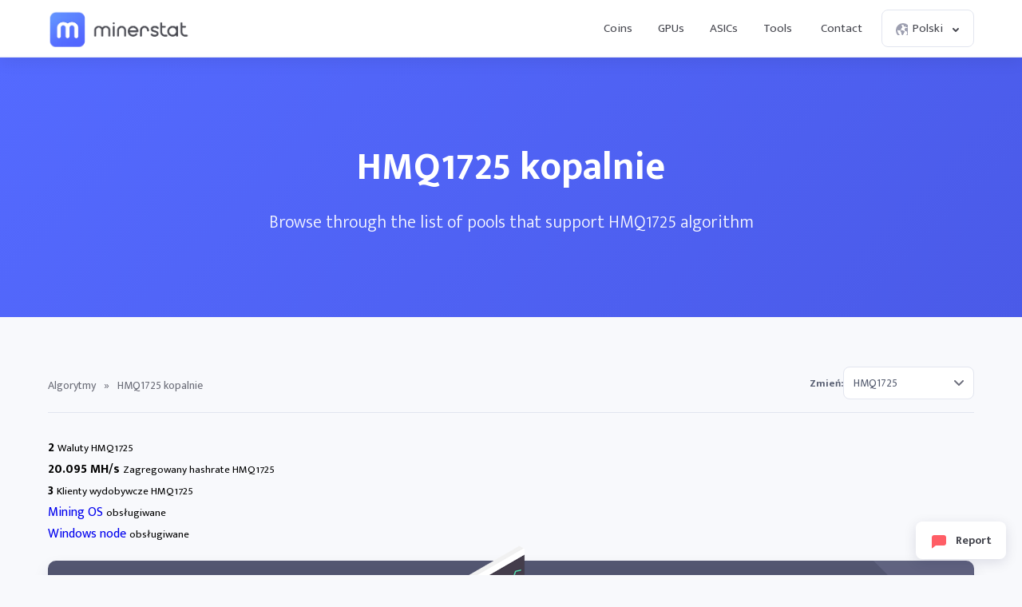

--- FILE ---
content_type: text/html; charset=UTF-8
request_url: https://minerstat.com/algorithm/hmq1725/pools?lang=pl
body_size: 9899
content:
<!doctype html>
						<html lang="pl">
						<head>
						<title>HMQ1725 mining pools | minerstat</title>
						<meta name="description" content="View list of multipools that support mining of HMQ1725 algorithm.">
						<meta name="keywords" content="wydobycie, algorytmy, hashrate sieci, kryptowaluty">
						<meta charset="UTF-8">
						<link rel="shortcut icon" type="image/x-icon" href="https://minerstat.com/images/favicon/favicon.ico">
						<link rel="canonical" href="https://minerstat.com/algorithm/hmq1725/pools?lang=pl">
						<link rel="dns-prefetch" href="https://static-ssl.minerstat.farm">
						<link rel="dns-prefetch" href="https://www.google-analytics.com">
						<link rel="dns-prefetch" href="https://stats.g.doubleclick.net">
						<link rel="dns-prefetch" href="https://api.minerstat.com">
						<link rel="preconnect" href="https://static-ssl.minerstat.farm">
						<link rel="preconnect" href="https://www.google-analytics.com">
						<link rel="preconnect" href="https://stats.g.doubleclick.net">
						<link rel="preconnect" href="https://api.minerstat.com">
						<meta name="format-detection" content="telephone=no">
						<meta name="coinzilla" content="de24ef3fc766aa07f0c91d2b23cfc855" />
						<meta property="og:type" content="website" />
						<meta property="og:site_name" content="minerstat">
						<meta property="og:title" content="HMQ1725 mining pools | minerstat" />
						<meta property="og:description" content="View list of multipools that support mining of HMQ1725 algorithm." />
						<meta property="og:url" content="https://minerstat.com/algorithm/hmq1725/pools?lang=pl" />
						<meta property="og:image" content="https://minerstat.com/images/social/og-algorithms.png" />
						<meta name="twitter:card" content="summary_large_image" />
						<meta name="twitter:title" content="HMQ1725 mining pools | minerstat" />
						<meta name="twitter:description" content="View list of multipools that support mining of HMQ1725 algorithm." />
						<meta name="twitter:image" content="https://minerstat.com/images/social/tw-algorithms.png" />
						<meta name="twitter:site" content="@minerstatcom" />
						
						<meta name="viewport" content="width=device-width, initial-scale=1">
						<link rel="apple-touch-icon" sizes="57x57" href="https://minerstat.com/images/favicon/apple-icon-57x57.png">
						<link rel="apple-touch-icon" sizes="60x60" href="https://minerstat.com/images/favicon/apple-icon-60x60.png">
						<link rel="apple-touch-icon" sizes="72x72" href="https://minerstat.com/images/favicon/apple-icon-72x72.png">
						<link rel="apple-touch-icon" sizes="76x76" href="https://minerstat.com/images/favicon/apple-icon-76x76.png">
						<link rel="apple-touch-icon" sizes="114x114" href="https://minerstat.com/images/favicon/apple-icon-114x114.png">
						<link rel="apple-touch-icon" sizes="120x120" href="https://minerstat.com/images/favicon/apple-icon-120x120.png">
						<link rel="apple-touch-icon" sizes="144x144" href="https://minerstat.com/images/favicon/apple-icon-144x144.png">
						<link rel="apple-touch-icon" sizes="152x152" href="https://minerstat.com/images/favicon/apple-icon-152x152.png">
						<link rel="apple-touch-icon" sizes="180x180" href="https://minerstat.com/images/favicon/apple-icon-180x180.png">
						<link rel="icon" type="image/png" sizes="192x192" href="https://minerstat.com/images/favicon/android-icon-192x192.png">
						<link rel="icon" type="image/png" sizes="32x32" href="https://minerstat.com/images/favicon/favicon-32x32.png">
						<link rel="icon" type="image/png" sizes="96x96" href="https://minerstat.com/images/favicon/favicon-96x96.png">
						<link rel="icon" type="image/png" sizes="16x16" href="https://minerstat.com/images/favicon/favicon-16x16.png">
						<link rel="manifest" href="https://minerstat.com/images/favicon/manifest.json">
						<meta name="msapplication-TileColor" content="#546AFF">
						<meta name="msapplication-TileImage" content="https://minerstat.com/images/favicon/ms-icon-144x144.png">
						<meta name="theme-color" content="#ffffff">
						<meta name="google-site-verification" content="ATELIdY184vjk5fGZ2C4x00oZWcBsh757qq9m46h-pI" />
						<meta name="slack-app-id" content="A64Q28ACV"><link rel="preconnect" href="https://fonts.gstatic.com" crossorigin><link rel="preload" as="style" href="https://fonts.googleapis.com/css2?family=Mukta+Mahee:wght@300;400;700;800&subset=latin-ext&display=swap"><link rel="stylesheet" media="print" onload="this.onload=null;this.removeAttribute('media');" href="https://fonts.googleapis.com/css2?family=Mukta+Mahee:wght@300;400;700;800&subset=latin-ext&display=swap"><noscript><link rel="stylesheet" href="https://fonts.googleapis.com/css2?family=Mukta+Mahee:wght@300;400;700;800&subset=latin-ext&display=swap"></noscript><link rel="alternate" href="https://minerstat.com/algorithm/hmq1725?lang=cs" hreflang="cs" /><link rel="alternate" href="https://minerstat.com/algorithm/hmq1725?lang=de" hreflang="de" /><link rel="alternate" href="https://minerstat.com/algorithm/hmq1725?lang=es" hreflang="es" /><link rel="alternate" href="https://minerstat.com/algorithm/hmq1725?lang=fr" hreflang="fr" /><link rel="alternate" href="https://minerstat.com/algorithm/hmq1725?lang=hr" hreflang="hr" /><link rel="alternate" href="https://minerstat.com/algorithm/hmq1725?lang=hu" hreflang="hu" /><link rel="alternate" href="https://minerstat.com/algorithm/hmq1725?lang=it" hreflang="it" /><link rel="alternate" href="https://minerstat.com/algorithm/hmq1725?lang=ja" hreflang="ja" /><link rel="alternate" href="https://minerstat.com/algorithm/hmq1725?lang=ko" hreflang="ko" /><link rel="alternate" href="https://minerstat.com/algorithm/hmq1725?lang=pl" hreflang="pl" /><link rel="alternate" href="https://minerstat.com/algorithm/hmq1725?lang=pt" hreflang="pt" /><link rel="alternate" href="https://minerstat.com/algorithm/hmq1725?lang=ro" hreflang="ro" /><link rel="alternate" href="https://minerstat.com/algorithm/hmq1725?lang=ru" hreflang="ru" /><link rel="alternate" href="https://minerstat.com/algorithm/hmq1725?lang=sl" hreflang="sl" /><link rel="alternate" href="https://minerstat.com/algorithm/hmq1725?lang=tr" hreflang="tr" /><link rel="alternate" href="https://minerstat.com/algorithm/hmq1725?lang=zh" hreflang="zh" /><link rel="alternate" href="https://minerstat.com/algorithm/hmq1725" hreflang="en" /><link href="/css/style_algorithms.css?v=16062024" rel="stylesheet" type="text/css"><script type="application/ld+json">{
    "@context": "http://schema.org",
    "@type": "BreadcrumbList",
    "itemListElement": [
        {
            "@type": "listItem",
            "position": 1,
            "item": {
                "name": "Algorithms",
                "@id": "https://minerstat.com/algorithms"
            }
        }
    ]
}</script><!-- Google tag (gtag.js) --><script async src="https://www.googletagmanager.com/gtag/js?id=G-WL6Q310TDY"></script><script>  window.dataLayer = window.dataLayer || [];  function gtag(){dataLayer.push(arguments);}  gtag('js', new Date());  gtag('config', 'G-WL6Q310TDY');</script><script async src="https://cdn.adx.ws/scripts/loader.js"></script><link href="/css/style_v3.css?v=1769437218_3052" rel="stylesheet" type="text/css"></head><body><header class="header-v2"><div class="frame">
				<a href="/" class="logo" title="minerstat">minerstat</a>
				<div id="hamburger"></div>
				<div class="mobile-menu-overlay"></div>
				<nav id="menu">
					<a href="/coins?lang=pl" title="Coins" class="nav-link">Coins</a>
					<a href="/hardware/gpus?lang=pl" title="GPUs" class="nav-link">GPUs</a>
					<a href="/hardware/asics?lang=pl" title="ASICs" class="nav-link">ASICs</a>
					<div class="dropdown_button" id="tools_dropdown">
						<span id="navTools" title="Tools" class="nav-link">
							Tools
							<span style="margin-left: 4px;">
								<svg class="w-4 h-4" fill="none" stroke="currentColor" viewBox="0 0 24 24">
									<path stroke-linecap="round" stroke-linejoin="round" stroke-width="2" d="M19 9l-7 7-7-7"></path>
								</svg>
							</span>
						</span>
						<div id="tools_menu">
							<div class="arrow"></div>
							<a href="/mining-calculator?lang=pl" title="Mining calculator" class="element">
								<div class="tool-icon"><svg fill="none" viewBox="0 0 24 24"><path stroke-linecap="round" stroke-linejoin="round" stroke-width="2" d="M9 7h6m0 10v-3m-3 3h.01M9 17h.01M9 14h.01M12 14h.01M15 11h.01M12 11h.01M9 11h.01M7 21h10a2 2 0 002-2V5a2 2 0 00-2-2H7a2 2 0 00-2 2v14a2 2 0 002 2z"/></svg></div>
								<div class="text">
									<b>Mining calculator</b>
									<p>Find the most profitable coins to mine</p>
								</div>
							</a>
							<a href="/mining-roi-calculator?lang=pl" title="ROI calculator" class="element">
								<div class="tool-icon"><svg fill="none" viewBox="0 0 24 24"><path stroke-linecap="round" stroke-linejoin="round" stroke-width="2" d="M12 6a4 4 0 110 8 4 4 0 010-8zm0-4v2m0 16v2m-6-6H4m16 0h-2m-1.172-7.172l1.414-1.414M7.758 16.242l-1.414 1.414M16.242 16.242l1.414 1.414M7.758 7.758L6.344 6.344"/></svg></div>
								<div class="text">
									<b>ROI calculator</b>
									<p>Calculate return on investment</p>
								</div>
							</a>
							<a href="/hashrate-converter" title="Hashrate converter" class="element">
								<div class="tool-icon"><svg fill="none" viewBox="0 0 24 24"><path stroke-linecap="round" stroke-linejoin="round" stroke-width="2" d="M4 7h9m0 0l-3-3m3 3l-3 3m10 7h-9m0 0l3 3m-3-3l3-3"/></svg></div>
								<div class="text">
									<b>Hashrate converter</b>
									<p>Convert hashrate units</p>
								</div>
							</a>
							<a href="/wallet-address-validator" title="Wallet address validator" class="element">
								<div class="tool-icon"><svg fill="none" viewBox="0 0 24 24"><path stroke-linecap="round" stroke-linejoin="round" stroke-width="2" d="M12 3l7 4v5.5a7 7 0 11-14 0V7l7-4zm0 4v4m0 0l-2 2m2-2l2 2"/></svg></div>
								<div class="text">
									<b>Wallet address validator</b>
									<p>Validate wallet addresses</p>
								</div>
							</a>
							<a href="/pool-status-checker?lang=pl" title="Pool status checker" class="element">
								<div class="tool-icon"><svg fill="none" viewBox="0 0 24 24"><path stroke-linecap="round" stroke-linejoin="round" stroke-width="2" d="M10 3h4a2 2 0 012 2v14a2 2 0 01-2 2h-4a2 2 0 01-2-2V5a2 2 0 012-2zm0 5h4m-4 4h4m-2 4h0"/></svg></div>
								<div class="text">
									<b>Pool status checker</b>
									<p>Check pool status</p>
								</div>
							</a>
							<a href="/dag-size-calculator?lang=pl" title="DAG size calculator" class="element">
								<div class="tool-icon"><svg fill="none" viewBox="0 0 24 24"><path stroke-linecap="round" stroke-linejoin="round" stroke-width="2" d="M7 3h6l4 4v12a2 2 0 01-2 2H7a2 2 0 01-2-2V5a2 2 0 012-2zm0 0v4h6"/></svg></div>
								<div class="text">
									<b>DAG size calculator</b>
									<p>Calculate DAG size</p>
								</div>
							</a>
							<a href="/bios" title="BIOS collection" class="element">
								<div class="tool-icon"><svg fill="none" viewBox="0 0 24 24"><path stroke-linecap="round" stroke-linejoin="round" stroke-width="2" d="M13 2L3 14h7v8l9-12h-7z"/></svg></div>
								<div class="text">
									<b>BIOS collection</b>
									<p>Mining BIOS collection</p>
								</div>
							</a>
						</div>
					</div>
					<a href="/contact?lang=pl" title="Contact" class="nav-link">Contact</a>
					<div class="dropdown_button" id="lang_dropdown">
						<span class="nav-link">
							<div class="icon world"></div>
							Polski
							<div class="icon arrow"></div>
						</span>
						<div id="lang_menu">
							<div class="arrow"></div>
							<div class="lang-grid">
								<a href="/algorithm/hmq1725/pools?lang=de" class="element">
					<div class="text">
						<b>DE</b>
						<p>Deutsch</p>
					</div>
				</a><a href="/algorithm/hmq1725/pools" class="element">
					<div class="text">
						<b>EN</b>
						<p>English</p>
					</div>
				</a><a href="/algorithm/hmq1725/pools?lang=es" class="element">
					<div class="text">
						<b>ES</b>
						<p>Español</p>
					</div>
				</a><a href="/algorithm/hmq1725/pools?lang=fr" class="element">
					<div class="text">
						<b>FR</b>
						<p>Francais</p>
					</div>
				</a><a href="/algorithm/hmq1725/pools?lang=hr" class="element">
					<div class="text">
						<b>HR</b>
						<p>Hrvatski</p>
					</div>
				</a><a href="/algorithm/hmq1725/pools?lang=it" class="element">
					<div class="text">
						<b>IT</b>
						<p>Italiano</p>
					</div>
				</a><a href="/algorithm/hmq1725/pools?lang=hu" class="element">
					<div class="text">
						<b>HU</b>
						<p>Magyar</p>
					</div>
				</a><a href="/algorithm/hmq1725/pools?lang=pl" class="element selected">
					<div class="text">
						<b>PL</b>
						<p>Polski</p>
					</div>
				</a><a href="/algorithm/hmq1725/pools?lang=pt" class="element">
					<div class="text">
						<b>PT</b>
						<p>Português</p>
					</div>
				</a><a href="/algorithm/hmq1725/pools?lang=ro" class="element">
					<div class="text">
						<b>RO</b>
						<p>Română</p>
					</div>
				</a><a href="/algorithm/hmq1725/pools?lang=sl" class="element">
					<div class="text">
						<b>SL</b>
						<p>Slovenščina</p>
					</div>
				</a><a href="/algorithm/hmq1725/pools?lang=tr" class="element">
					<div class="text">
						<b>TR</b>
						<p>Türkçe</p>
					</div>
				</a><a href="/algorithm/hmq1725/pools?lang=cs" class="element">
					<div class="text">
						<b>CS</b>
						<p>Čeština</p>
					</div>
				</a><a href="/algorithm/hmq1725/pools?lang=ru" class="element">
					<div class="text">
						<b>RU</b>
						<p>Русский</p>
					</div>
				</a><a href="/algorithm/hmq1725/pools?lang=ja" class="element">
					<div class="text">
						<b>JA</b>
						<p>日本語</p>
					</div>
				</a><a href="/algorithm/hmq1725/pools?lang=zh" class="element">
					<div class="text">
						<b>ZH</b>
						<p>简体中文</p>
					</div>
				</a><a href="/algorithm/hmq1725/pools?lang=ko" class="element">
					<div class="text">
						<b>KO</b>
						<p>한국어</p>
					</div>
				</a>
							</div>
						</div>
					</div>
				</nav>
			</div></header>	<div class="page algorithm_profile_header"><div class="frame">
		<h1>HMQ1725 kopalnie</h1>
		<p>Browse through the list of pools that support HMQ1725 algorithm</p>
	</div></div>

	<div class="page algorithm_profile_content"><div class="frame">
		<div class="breadcrumbs">
			<a href="/algorithms?lang=pl" title="Algorytmy">Algorytmy</a> <span>»</span> <span class="page_name">HMQ1725 kopalnie</span>

			<div class="select_box">
				<label for="algorithmsList">Zmień:</label>
				<select name="algorithmsList" id="algorithmsList">
				<option  value="0x10">0x10</option><option  value="abelhash">Abelhash</option><option  value="allium">Allium</option><option  value="argon2d">Argon2d</option><option  value="argon2d-16000">Argon2d-16000</option><option  value="argon2d-nim">Argon2d-nim</option><option  value="argon2d4096">Argon2d4096</option><option  value="astrobwtv2">AstroBWTv2</option><option  value="autolykos">Autolykos</option><option  value="autolykos2">Autolykos2</option><option  value="bcd">BCD</option><option  value="beamhashiii">BeamHashIII</option><option  value="bismuthheavy3">BismuthHeavy3</option><option  value="blake-(14r)">Blake (14r)</option><option  value="blake-(2b)">Blake (2b)</option><option  value="blake-(2b-bchc)">Blake (2b-BCHC)</option><option  value="blake-(2b-sia)">Blake (2b-Sia)</option><option  value="blake-(2s)">Blake (2s)</option><option  value="blake-(2s-kadena)">Blake (2s-Kadena)</option><option  value="blake3">Blake3</option><option  value="bmw512">BMW512</option><option  value="c11">C11</option><option  value="chukwa">Chukwa</option><option  value="chukwaixi">ChukwaIXI</option><option  value="cnreversewaltz">CNReverseWaltz</option><option  value="cortex">Cortex</option><option  value="cpupower">CPUPower</option><option  value="cryptonight">CryptoNight</option><option  value="cryptonightarto">CryptoNightArto</option><option  value="cryptonightconceal">CryptoNightConceal</option><option  value="cryptonightfast">CryptoNightFast</option><option  value="cryptonightfastv2">CryptoNightFastV2</option><option  value="cryptonightgpu">CryptoNightGPU</option><option  value="cryptonighthaven">CryptoNightHaven</option><option  value="cryptonightlitev7">CryptoNightLiteV7</option><option  value="cryptonightr">CryptoNightR</option><option  value="cryptonightstc">CryptoNightSTC</option><option  value="cryptonighttalleo">CryptoNightTalleo</option><option  value="cryptonightturtle">CryptoNightTurtle</option><option  value="cryptonightupx2">CryptoNightUPX2</option><option  value="cryptonightzls">CryptoNightZLS</option><option  value="cuckaroo29b">Cuckaroo29b</option><option  value="cuckaroo29s">Cuckaroo29S</option><option  value="cuckatoo31">cuckAToo31</option><option  value="cuckatoo32">cuckAToo32</option><option  value="cuckoocycle">CuckooCycle</option><option  value="curvehash">Curvehash</option><option  value="dynamo">Dynamo</option><option  value="dynexsolve">DynexSolve</option><option  value="eaglesong">Eaglesong</option><option  value="equihash">Equihash</option><option  value="equihash(144,5)">Equihash(144,5)</option><option  value="equihash(150,5)">Equihash(150,5)</option><option  value="equihash(192,7)">Equihash(192,7)</option><option  value="equihash(210,9)">Equihash(210,9)</option><option  value="equihash+scrypt">Equihash+Scrypt</option><option  value="etchash">Etchash</option><option  value="ethash">Ethash</option><option  value="ethash-b3">ETHash-B3</option><option  value="evrprogpow">EvrProgPow</option><option  value="firopow">FiroPoW</option><option  value="fishhash">FishHash</option><option  value="flex">Flex</option><option  value="gapsearch">GapSearch</option><option  value="ghostrider">GhostRider</option><option  value="groestl">Groestl</option><option  value="handshake">Handshake</option><option  value="heavyhash">HeavyHash</option><option  value="heavyhash-pyrin">Heavyhash-Pyrin</option><option  selected  value="hmq1725">HMQ1725</option><option  value="honeycomb">HoneyComb</option><option  value="karlsenhash">KarlsenHash</option><option  value="kawpow">KAWPOW</option><option  value="keccak">Keccak</option><option  value="keccakcruz">KeccakCRUZ</option><option  value="kheavyhash">KHeavyHash</option><option  value="lbry">LBRY</option><option  value="lxrhash">LXRHash</option><option  value="lyra2rev2">Lyra2REv2</option><option  value="lyra2tdc">Lyra2TDC</option><option  value="lyra2vc0ban">Lyra2vc0ban</option><option  value="lyra2z">Lyra2z</option><option  value="m7m">m7m</option><option  value="megabtx">MegaBTX</option><option  value="memehash">Memehash</option><option  value="meowpow">MeowPow</option><option  value="mike">Mike</option><option  value="myr-groestl">Myr-Groestl</option><option  value="neoscrypt">NeoScrypt</option><option  value="nexahash">NexaHash</option><option  value="nexapow">NexaPoW</option><option  value="nexus">NEXUS</option><option  value="nist5">NIST5</option><option  value="octopus">Octopus</option><option  value="odocrypt">Odocrypt</option><option  value="panthera">Panthera</option><option  value="phi1612">PHI1612</option><option  value="power2b">PoWer2b</option><option  value="progpow">ProgPow</option><option  value="progpowsero">ProgPowSERO</option><option  value="progpowz">ProgPowZ</option><option  value="pufferfish2">Pufferfish2</option><option  value="quark">Quark</option><option  value="qubit">Qubit</option><option  value="radiant">Radiant</option><option  value="randomarq">RandomARQ</option><option  value="randomhash2">RandomHash2</option><option  value="randomkeva">RandomKEVA</option><option  value="randomsfx">RandomSFX</option><option  value="randomwow">RandomWOW</option><option  value="randomx">RandomX</option><option  value="randomxdag">RandomXDAG</option><option  value="scrypt">Scrypt</option><option  value="scrypt-ld">Scrypt-ld</option><option  value="scryptsipc">ScryptSIPC</option><option  value="sha-256">SHA-256</option><option  value="sha-256-asicboost">SHA-256 AsicBoost</option><option  value="sha-256csm">SHA-256csm</option><option  value="sha-512">SHA-512</option><option  value="sha256dt">SHA256DT</option><option  value="sha3">SHA3</option><option  value="sha3d">SHA3d</option><option  value="sha3x">SHA3x</option><option  value="skein">Skein</option><option  value="skein2">Skein2</option><option  value="skydoge">Skydoge</option><option  value="solidity-sha3">Solidity-SHA3</option><option  value="tribus">Tribus</option><option  value="ubqhash">Ubqhash</option><option  value="versahash">VersaHash</option><option  value="verthash">Verthash</option><option  value="verushash">VerusHash</option><option  value="vprogpow">vProgPow</option><option  value="webchain">Webchain</option><option  value="wildkeccak">WildKeccak</option><option  value="x11">X11</option><option  value="x13">X13</option><option  value="x16r">X16R</option><option  value="x16rt">X16RT</option><option  value="x16rv2">X16Rv2</option><option  value="x16s">X16S</option><option  value="x17">X17</option><option  value="x21s">X21S</option><option  value="x25x">X25X</option><option  value="xelishash">XelisHash</option><option  value="yescrypt">Yescrypt</option><option  value="yescryptr16">YescryptR16</option><option  value="yescryptr24">YescryptR24</option><option  value="yescryptr32">YescryptR32</option><option  value="yescryptr8">YescryptR8</option><option  value="yespower">YesPoWer</option><option  value="yespowerr16">YesPoWerR16</option><option  value="yespowersugar">YesPoWerSUGAR</option><option  value="zhash">Zhash</option><option  value="zksnark">zkSNARK</option>				</select>
			</div>
		</div>
		<div class="container">
			<div class="col_1_5">

				<div class="box">
					<div class="row">
						<div class="icon_algos coins"></div>
						<div class="text">
							<b>2</b>
							<small>Waluty HMQ1725</small>
						</div>
					</div>

										<div class="row">
						<div class="icon_algos network_hashrate"></div>
						<div class="text">
							<b>20.095 MH/s</b>
							<small>Zagregowany hashrate HMQ1725</small>
						</div>
					</div>
					
					<div class="row">
						<div class="icon_algos clients"></div>
						<div class="text">
							<b>3</b>
							<small>Klienty wydobywcze HMQ1725</small>
						</div>
					</div>
										<div class="row">
						<div class="icon_algos msos"></div>
						<div class="text">
							<a href="/software/mining-os" title="Mining OS">Mining OS</a>
							<small>obsługiwane</small>
						</div>
					</div>
															<div class="row">
						<div class="icon_algos windows"></div>
						<div class="text">
							<a href="/software/windows" title="Windows node">Windows node</a>
							<small>obsługiwane</small>
						</div>
					</div>
														</div>

				
				
				<a href="https://minerstat.com/contact" id="banner_green" title="Join minerstat" class="software_banner banner_green" target="_blank">
					<div class="square_area">
						<div class="square_1"></div>
						<div class="square_2"></div>
					</div>
					<div class="msos"></div>
					<div class="title">Your Advertisement Can Be Here</div>
					<div class="text">Promote your brand or project in this space</div>
					<div class="button_join">Contact Us</div>
				</a>

			</div>
			<div class="col_4_5">

				<div class="algo_menu" style="position:relative;height:54px;width:calc(100% + 40px);">
					<div class="algo_frame" style="position:absolute;left:-0px;right:0;">
						<a title="HMQ1725 kalkulator wydobycia" href="/algorithm/hmq1725?lang=pl" class="algo_tab">Kalkulator kopania</a>
						<a title="HMQ1725 opłacalność" href="/algorithm/hmq1725/profitability?lang=pl" class="algo_tab">Opłacalność</a>
						<a title="HMQ1725 multi-pools" href="/algorithm/hmq1725/pools?lang=pl" class="algo_tab selected">Multi-pools</a>
						<a title="HMQ1725 wykresy" href="/algorithm/hmq1725/charts?lang=pl" class="algo_tab">Charts</a>
												<a title="HMQ1725 miners" href="/algorithm/hmq1725/miners?lang=pl" class="algo_tab">Koparki</a>
												<div class="algo_tab_empty"></div>
					</div>
				</div>

				<h1>Kopalnie wieloalgorytmowe HMQ1725</h1><p>List of some multi pools where you can mine HMQ1725.</p><div class="box_table" id="multipools">	<div class="tr">		<div class="th flexIcon"></div>		<div class="th flexPool">Kopalnia</div>	</div><div class="tr">
								<div class="td flexIcon"><img load="lazy" class="lazyload" width="32" height="32" onError="this.onerror=null;this.src='https://static-ssl.minerstat.farm/96/no.png';" alt="ZP" src="https://static-ssl.minerstat.farm/96/zp.png"/></div>
								<div class="td flexPool">Zergpool</div>
							</div><div class="tr">
								<div class="td flexIcon"><img load="lazy" class="lazyload" width="32" height="32" onError="this.onerror=null;this.src='https://static-ssl.minerstat.farm/96/no.png';" alt="zpool" src="https://static-ssl.minerstat.farm/96/zpool.png"/></div>
								<div class="td flexPool">zpool</div>
							</div>
					</div>




				<div class="divider"></div>

				<div style="margin:0 auto 30px auto;text-align:center;min-height:90px;display:flex;justify-content:center;">
						<div class="sevioads" data-zone="2d3daebe-9f8d-4c3f-b4e7-fb640a206779" style="width: 728px; height: 90px;"></div>
			<script>
				window.sevioads = window.sevioads || [];
				var sevioads_preferences = [];
				sevioads_preferences[0] = {};
				sevioads_preferences[0].zone = "2d3daebe-9f8d-4c3f-b4e7-fb640a206779";
				sevioads_preferences[0].adType = "banner";
				sevioads_preferences[0].inventoryId = "997339a6-1786-421b-8d1f-ab89a2ed69a2";
				sevioads_preferences[0].accountId = "4c735420-d2ac-44bf-aa7e-ccef67e6d3fd";
				sevioads.push(sevioads_preferences);
			</script>
				</div>

				<small class="disclaimer">Zrzeczenie się odpowiedzialności: Wyniki obliczeń kalkulatora wydobycia są wartościami szacunkowymi, bazującymi na aktualnej trudności, nagrodzie za blok i kursie wymiany danej kryptowaluty. Mogą one zawierać błędy, dlatego nie powinny być traktowane jako podstawa do podejmowanych decyzji inwestycyjnych. Ostatnia aktualizacja: <span class="data-date" data-date="">1 Sty 1970 0:00</span></small>
			</div>
		</div>
	</div></div>

	
	<script>
		var leftPosition 		= '0';
		var quickLoad 			= 0;
		var alerts 				= 0;
		var multipools 			= 1;
		var pps 				= 1;
		var pplns 				= 1;
		var marketplaces 		= 1;
		var coins 				= 1;
		var algorithm 			= 'hmq1725';
		var hashrateMultiplier	= 1000000;
		var btcExchange			= 87905.58285415;
		var timestampUniversal  = 1769437200;
		var urlAddon = '?lang=pl';

		var translationsJs 								= {};
	    translationsJs["Profitability"] 				= 'Opłacalność';
	    translationsJs["Profitability comparison"] 		= 'Porównanie opłacalności';
	    translationsJs["Difficulty"] 					= 'Trudność';
	    translationsJs["Difficulty comparison"] 		= 'Porównanie trudności';
	    translationsJs["Network hashrate"] 				= 'Hashrate sieci';
	    translationsJs["Network hashrate comparison"] 	= 'Porównanie hashrate’u sieci';
	    translationsJs["3h"] 							= '3h';
	    translationsJs["12h"] 							= '12h';
	    translationsJs["1d"] 							= '1d';
	    translationsJs["3d"] 							= '3d';
	    translationsJs["All"] 							= 'Wszystkie';
	    translationsJs["Zoom"] 							= 'Zoom';
	    translationsJs["/day"] 							= '/dzień';
		translationsJs['Jan'] 							= 'Sty';
		translationsJs['Feb'] 							= 'Lut';
		translationsJs['Mar'] 							= 'Mar';
		translationsJs['Apr'] 							= 'Kwi';
		translationsJs['May'] 							= 'Maj';
		translationsJs['Jun'] 							= 'Cze';
		translationsJs['Jul'] 							= 'Lip';
		translationsJs['Aug'] 							= 'Sie';
		translationsJs['Sep'] 							= 'Wrz';
		translationsJs['Oct'] 							= 'Paź';
		translationsJs['Nov'] 							= 'Lis';
		translationsJs['Dec'] 							= 'Gru';
	</script>

	<div class="report_button"><div class="icon_report"></div>Report</div>
<div class="report_popup">
	<div class="close_report"></div>
	<div class="title">Report data</div>
	<p>Does any data on this page looks incorrect and you would like for us to check it? Explain the issue with as much information as possible.</p>	
	<label>Your message</label>
	<textarea id="reportText"></textarea>
	<div class="button red" onclick="sendReport();">Send report</div>
	<div class="message red red1">There was an error. Try again later.</div>
	<div class="message red red2">Please explain what's wrong.</div>
	<div class="message green">Thank you, message was successfully sent.</div>
</div><footer>
							<div class="frame">

								<div class="col">
									<div class="foo_title">Mining</div>
									<a class="link" href="/coins?lang=pl" title="Coins">Coins</a>
									<a class="link" href="/algorithms?lang=pl" title="Algorithms">Algorithms</a>
									<a class="link" href="/miners?lang=pl" title="Mining clients">Miner clients</a>
									<a class="link" href="/pools" title="Mining pools">Mining pools</a>
									
								</div>

								<div class="col">
									<div class="foo_title">Tools</div>
									<a class="link" href="/mining-calculator?lang=pl" title="Mining calculator">Mining calculator</a>
									<a class="link" href="/mining-roi-calculator?lang=pl" title="ROI calculator">ROI calculator</a>
									<a class="link" href="/hashrate-converter" title="Hashrate converter">Hashrate converter</a>
									<a class="link" href="/wallet-address-validator" title="Wallet address validator">Wallet address validator</a>
									<a class="link" href="/pool-status-checker" title="Pool status checker">Pool status checker</a>
									<a class="link" href="/dag-size-calculator?lang=pl" title="DAG size calculator">DAG size calculator</a>
									<a class="link" href="/bios" title="BIOS collection">BIOS collection</a>
									
								</div>

								<div class="col">
									<div class="foo_title">Hardware</div>
									<a class="link" href="/hardware/asics?lang=pl" title="ASIC miners">ASIC miners</a>
									<a class="link" href="/hardware/gpus?lang=pl" title="GPU cards">GPU cards</a>
									<a class="link" href="/compare?lang=pl" title="Mining hardware comparison">Hardware comparison</a>
									
	
									<div class="foo_title">Developers</div>
									<a class="link" href="/widgets" title="Widgets">Widgets</a>
									
									<a class="link" rel="noreferrer" href="https://api.minerstat.com/" title="Minerstat API" target="_blank">API</a>
								</div>

								<div class="col col-brand">
									<div class="foo_title">Minerstat</div>
										<div class="links_group">
											<a class="link" href="/contact" title="Contact">Contact</a>
											<a class="link" rel="noreferrer" href="https://medium.com/@minerstat" title="Blog" target="_blank">Blog</a>

											<a class="link" href="/partners" title="Partners">Partners</a>
											<a class="link" href="/branding" title="Resources">Brand</a>

											<a class="link" href="/terms?lang=pl" title="Terms">Terms</a>
											<a class="link" href="/privacy?lang=pl" title="Privacy">Privacy</a>
										</div>
									</div>
								</div>
							<div class="footer_info">
								<div class="frame">
									<div class="info">
										<div class="logo">minerstat</div>
										<div class="text">
											© 2017-2026 Minerstat. All Rights Reserved.	
										</div>
									</div>
									<div class="socials">
										<a rel="noreferrer" target="_blank" href="https://x.com/minerstatcom" title="minerstat on X" class="icon x">X</a>
										<a rel="noreferrer" target="_blank" href="https://www.facebook.com/minerstat" title="minerstat on Facebook" class="icon facebook">Facebook</a>
										<a rel="noreferrer" target="_blank" href="https://t.me/minerstat" title="minerstat on Telegram" class="icon telegram">Telegram</a>
										<a rel="noreferrer" target="_blank" href="https://www.youtube.com/minerstat" title="minerstat on YouTube" class="icon youtube">YouTube</a>
										<a rel="noreferrer" target="_blank" href="https://minerstat.com/discord" title="minerstat on Discord" class="icon discord">Discord</a>
									</div>
								</div><div class="cookie_message_height"></div>
								<div class="cookie_message"><div class="frame">
									<div class="cookie_icon"></div>
									<div class="cookie_text">
										Minerstat uses cookies to improve your experience of our site. <a href="/privacy#cookies" title="Privacy Policy - Cookies">Learn more about cookies</a>.
									</div>
									<a class="button orange" onclick="closeCookie();">Close</a>
								</div></div></div>
						</footer><script>
						[
							"/js/jquery.js?v=5", "/js/templates/global.js?v=265" ,"/js/lazysizes.min.js","/js/templates/algorithm-profile-miners.js?v=24092021","/js/perfect-scrollbar.js"
						].forEach(function(src) {
						  var script = document.createElement("script");
						  script.src = src;
						  script.async = false;
						  document.head.appendChild(script);
						});
						</script>

						<style>
							.popup_background_join{display:none;position:fixed;background:rgba(0,0,0,0.1);top:0;left:0;right:0;bottom:0;z-index:9998;}
							.popup_join{display:none;position:fixed;width:400px;background:#fff;z-index:9999;left:50%;top:50%;transform:translate(-50%, -50%);padding:40px 40px 10px 40px;text-align:center;border-radius:10px;box-shadow:0px 30px 80px rgba(0,0,0,0.3);margin:0;}
							.popup_join h2{color:#282931;font-weight:800;font-size:26px;}
							.popup_join p{color:#666;margin:0 0 20px 0;font-size:15px;}
							.popup_join ul{text-align:left;;margin:0;padding:0;list-style:none;}
							.popup_join ul li{padding:0;color:#666;margin:0 0 10px 0;display:flex;justify-content:flex-start;}
							.popup_join ul li .emoji{flex:none;margin:0 10px 0 0;}
							.popup_join ul li .li_label{text-align:left;font-size:15px;}
							.popup_join .button_main{background:linear-gradient(to bottom,#52cca5 0%,#52cca5 100%);margin:0 auto 10px auto;font-weight:700;padding:12px 16px;font-size:15px;color:#fff;border:0;line-height:1;display:table;border-radius:3px;}
							.popup_join .button_sub{background:#fff;border:0;margin:0 auto 0 auto;font-weight:700;padding:10px 14px;font-size:15px;color:#46474f;line-height:1;display:table;border-radius:3px;}

							@media (max-width: 500px) {
								.popup_join{width:calc(100% - 60px);}
							}

							@media (max-height: 700px) {
								.popup_join{top:20px;transform:translate(-50%,0);position:absolute;}
							}
						</style><script>
// ============================================
// MOBILE MENU HANDLING - Clean Implementation
// ============================================
// Wait for jQuery to be available
(function() {
	function initMobileMenu() {
		if (typeof jQuery === "undefined" || typeof $ === "undefined") {
			setTimeout(initMobileMenu, 50);
			return;
		}
		
		// Wait a bit more to ensure global.js has loaded and executed
		setTimeout(function() {
			$(document).ready(function() {
				var $hamburger = $("#hamburger");
				var $menu = $("#menu");
				var $overlay = $(".mobile-menu-overlay");
				var $body = $('body');
				
				// Check if we're on mobile
				function isMobile() {
					return window.innerWidth <= 768;
				}
				
				// Function to open mobile menu
				function openMobileMenu() {
					if (!isMobile()) return;
					$menu.addClass('display');
					$overlay.addClass('display');
					$body.css('overflow', 'hidden');
				}
				
				// Function to close mobile menu
				function closeMobileMenu() {
					$menu.removeClass('display');
					$overlay.removeClass('display');
					$body.css('overflow', '');
					// Close all dropdowns and submenus
					$('.header-v2 nav .dropdown_button').removeClass('active');
					$('.header-v2 nav .dropdown_button #tools_menu, .header-v2 nav .dropdown_button #lang_menu').removeClass('display');
				}
				
				// Hamburger click handler
				// Remove any existing handlers first (from global.js or elsewhere)
				// Do this after a short delay to ensure global.js handlers are registered first
				setTimeout(function() {
					$hamburger.off('click');
					$hamburger.on('click', function(e) {
						e.preventDefault();
						e.stopPropagation();
						
						if ($menu.hasClass('display')) {
							closeMobileMenu();
						} else {
							openMobileMenu();
						}
					});
				}, 100);
				
				// Close menu when clicking overlay
				$overlay.on('click', function(e) {
					e.preventDefault();
					closeMobileMenu();
				});
				
				// Close menu when clicking outside (on document body, but not on menu or hamburger)
				$(document).on('click', function(e) {
					if (!isMobile()) return;
					
					var $target = $(e.target);
					// Don't close if clicking on menu, hamburger, or overlay
					if ($target.closest('.header-v2 nav').length || 
						$target.closest('#hamburger').length || 
						$target.closest('.mobile-menu-overlay').length) {
						return;
					}
					
					// Close menu if it's open
					if ($menu.hasClass('display')) {
						closeMobileMenu();
					}
				});
				
				// Handle dropdown buttons in mobile menu - accordion toggle (improved)
				// Only handle clicks on the dropdown button's nav-link, not on submenu items
				$(document).on('click', '.header-v2 nav .dropdown_button .nav-link', function(e) {
					if (!isMobile()) return;
					
					// Don't handle clicks on submenu items or links inside submenus
					if ($(e.target).closest('#tools_menu, #lang_menu').length || 
						$(e.target).closest('.element').length) {
						return;
					}
					
					// Prevent default navigation and stop propagation
					e.preventDefault();
					e.stopPropagation();
					
					var $dropdown = $(this).closest('.dropdown_button');
					var $submenu = $dropdown.find('#tools_menu, #lang_menu');
					
					if ($submenu.length === 0) return;
					
					// Toggle current submenu (accordion behavior)
					if ($submenu.hasClass('display')) {
						// Close this submenu
						$submenu.removeClass('display');
						$dropdown.removeClass('active');
					} else {
						// Close other dropdowns first (accordion behavior - only one open at a time)
						$('.header-v2 nav .dropdown_button').not($dropdown).removeClass('active');
						$('.header-v2 nav .dropdown_button').not($dropdown).find('#tools_menu, #lang_menu').removeClass('display');
						
						// Open this submenu
						$submenu.addClass('display');
						$dropdown.addClass('active');
					}
				});
				
				// Also handle clicks directly on dropdown_button container (for language selector)
				$(document).on('click', '.header-v2 nav .dropdown_button', function(e) {
					if (!isMobile()) return;
					
					// If clicking on nav-link, let the nav-link handler deal with it
					if ($(e.target).closest('.nav-link').length) {
						return;
					}
					
					// Don't handle clicks on submenu items
					if ($(e.target).closest('#tools_menu, #lang_menu').length || 
						$(e.target).closest('.element').length) {
						return;
					}
					
					e.preventDefault();
					e.stopPropagation();
					
					var $dropdown = $(this);
					var $submenu = $dropdown.find('#tools_menu, #lang_menu');
					
					if ($submenu.length === 0) return;
					
					// Toggle current submenu
					if ($submenu.hasClass('display')) {
						$submenu.removeClass('display');
						$dropdown.removeClass('active');
					} else {
						$('.header-v2 nav .dropdown_button').not($dropdown).removeClass('active');
						$('.header-v2 nav .dropdown_button').not($dropdown).find('#tools_menu, #lang_menu').removeClass('display');
						$submenu.addClass('display');
						$dropdown.addClass('active');
					}
				});
				
				// Close menu on window resize if switching to desktop
				$(window).on('resize', function() {
					if (!isMobile()) {
						closeMobileMenu();
					}
				});
				
				// Close menu when clicking on regular nav links (not dropdowns)
				// Exclude dropdown buttons and their nav-links
				$(document).on('click', '.header-v2 nav .nav-link', function(e) {
					if (!isMobile()) return;
					
					// Don't close if clicking on a dropdown button's nav-link
					if ($(this).closest('.dropdown_button').length) {
						return;
					}
					
					// Small delay to allow navigation
					setTimeout(function() {
						closeMobileMenu();
					}, 100);
				});
				
				// Handle dropdown buttons in mobile menu - accordion toggle (improved)
				// Only handle clicks on the dropdown button's nav-link, not on submenu items
				$(document).on('click', '.header-v2 nav .dropdown_button .nav-link', function(e) {
					if (!isMobile()) return;
					
					// Don't handle clicks on submenu items or links inside submenus
					if ($(e.target).closest('#tools_menu, #lang_menu').length || 
						$(e.target).closest('.element').length) {
						return;
					}
					
					// Prevent default navigation and stop propagation
					e.preventDefault();
					e.stopPropagation();
					
					var $dropdown = $(this).closest('.dropdown_button');
					var $submenu = $dropdown.find('#tools_menu, #lang_menu');
					
					if ($submenu.length === 0) return;
					
					// Toggle current submenu (accordion behavior)
					if ($submenu.hasClass('display')) {
						// Close this submenu
						$submenu.removeClass('display');
						$dropdown.removeClass('active');
					} else {
						// Close other dropdowns first (accordion behavior - only one open at a time)
						$('.header-v2 nav .dropdown_button').not($dropdown).removeClass('active');
						$('.header-v2 nav .dropdown_button').not($dropdown).find('#tools_menu, #lang_menu').removeClass('display');
						
						// Open this submenu
						$submenu.addClass('display');
						$dropdown.addClass('active');
					}
				});
				
				// Also handle clicks directly on dropdown_button container (for language selector)
				$(document).on('click', '.header-v2 nav .dropdown_button', function(e) {
					if (!isMobile()) return;
					
					// If clicking on nav-link, let the nav-link handler deal with it
					if ($(e.target).closest('.nav-link').length) {
						return;
					}
					
					// Don't handle clicks on submenu items
					if ($(e.target).closest('#tools_menu, #lang_menu').length || 
						$(e.target).closest('.element').length) {
						return;
					}
					
					e.preventDefault();
					e.stopPropagation();
					
					var $dropdown = $(this);
					var $submenu = $dropdown.find('#tools_menu, #lang_menu');
					
					if ($submenu.length === 0) return;
					
					// Toggle current submenu
					if ($submenu.hasClass('display')) {
						$submenu.removeClass('display');
						$dropdown.removeClass('active');
					} else {
						$('.header-v2 nav .dropdown_button').not($dropdown).removeClass('active');
						$('.header-v2 nav .dropdown_button').not($dropdown).find('#tools_menu, #lang_menu').removeClass('display');
						$submenu.addClass('display');
						$dropdown.addClass('active');
					}
				});
				
				// Close menu on window resize if switching to desktop
				$(window).on('resize', function() {
					if (!isMobile()) {
						closeMobileMenu();
					}
				});
				
				// Close menu when clicking on regular nav links (not dropdowns)
				// Exclude dropdown buttons and their nav-links
				$(document).on('click', '.header-v2 nav .nav-link', function(e) {
					if (!isMobile()) return;
					
					// Don't close if clicking on a dropdown button's nav-link
					if ($(this).closest('.dropdown_button').length) {
						return;
					}
					
					// Small delay to allow navigation
					setTimeout(function() {
						closeMobileMenu();
					}, 100);
				});
			});
		}, 200);
	}
	initMobileMenu();
})();
</script><script defer src="https://static.cloudflareinsights.com/beacon.min.js/vcd15cbe7772f49c399c6a5babf22c1241717689176015" integrity="sha512-ZpsOmlRQV6y907TI0dKBHq9Md29nnaEIPlkf84rnaERnq6zvWvPUqr2ft8M1aS28oN72PdrCzSjY4U6VaAw1EQ==" data-cf-beacon='{"version":"2024.11.0","token":"c7bfc29d59c04cc08ebe8270bbbaea37","r":1,"server_timing":{"name":{"cfCacheStatus":true,"cfEdge":true,"cfExtPri":true,"cfL4":true,"cfOrigin":true,"cfSpeedBrain":true},"location_startswith":null}}' crossorigin="anonymous"></script>
</body></html>


--- FILE ---
content_type: text/css
request_url: https://minerstat.com/css/style_algorithms.css?v=16062024
body_size: 14973
content:
/* HARDWARE */

.content{padding:100px 0 0 0;}

.page{padding:50px 0 0 0;text-align:left;}

/* Modern header with gradient like pool-status-checker */
.page.algorithms_header {
	background: linear-gradient(135deg, #546AFF 0%, #4a5ae8 100%);
	padding: 100px 0;
	text-align: center;
	position: relative;
	overflow: hidden;
}
.page.algorithms_header::before {
	content: '';
	position: absolute;
	top: 0;
	left: 0;
	right: 0;
	bottom: 0;
	background: url("data:image/svg+xml,%3Csvg width='60' height='60' viewBox='0 0 60 60' xmlns='http://www.w3.org/2000/svg'%3E%3Cg fill='none' fill-rule='evenodd'%3E%3Cg fill='%23ffffff' fill-opacity='0.05'%3E%3Cpath d='M36 34v-4h-2v4h-4v2h4v4h2v-4h4v-2h-4zm0-30V0h-2v4h-4v2h4v4h2V6h4V4h-4zM6 34v-4H4v4H0v2h4v4h2v-4h4v-2H6zM6 4V0H4v4H0v2h4v4h2V6h4V4H6z'/%3E%3C/g%3E%3C/g%3E%3C/svg%3E") repeat;
	opacity: 0.1;
}
.page.algorithms_header h1 {
	color: #fff;
	font-size: 48px;
	font-weight: 700;
	text-align: center;
	margin: 0 auto 10px auto;
	position: relative;
	z-index: 1;
}
.page.algorithms_header p {
	color: #fff;
	font-size: 22px;
	font-weight: 200;
	text-align: center;
	margin: 0 auto;
	position: relative;
	z-index: 1;
	opacity: 0.95;
}
.page.algorithms_content {
	background: #f8f9fc;
	margin-top: 1px;
	padding-top: 50px;
}
.page.algorithms_content .frame {
	max-width: 1200px;
	margin: 0 auto;
	padding: 0 20px;
	box-sizing: border-box;
}

/* V3 Style - Inline filters */
.page.algorithms_content .filter_inline,
.page.algorithms .filter_inline{display:flex;justify-content:flex-start;align-items:center;flex-wrap:wrap;gap:20px;margin-bottom:30px;background:#fff;padding:15px 20px;border-radius:12px;box-shadow:0 2px 8px rgba(0,0,0,0.08);}
.page.algorithms_content .filter_inline .filter_group,
.page.algorithms .filter_inline .filter_group{display:flex;align-items:center;gap:12px;}
.page.algorithms_content .filter_inline .filter_group label,
.page.algorithms .filter_inline .filter_group label{font-size:13px;font-weight:600;color:#575e71;margin:0;white-space:nowrap;}
.page.algorithms_content .filter_inline .filter_buttons,
.page.algorithms .filter_inline .filter_buttons{display:flex;gap:8px;flex-wrap:wrap;}
.page.algorithms_content .filter_inline .filter_button,
.page.algorithms .filter_inline .filter_button{background:#f8f9fc;border:1px solid #e2e5ef;border-radius:6px;padding:8px 16px;font-size:14px;font-weight:500;color:#575e71;cursor:pointer;transition:all 0.2s ease;white-space:nowrap;outline:none;}
.page.algorithms_content .filter_inline .filter_button:hover,
.page.algorithms .filter_inline .filter_button:hover{background:#e2e5ef;border-color:#d9dce7;transform:translateY(-1px);}
.page.algorithms_content .filter_inline .filter_button.selected,
.page.algorithms .filter_inline .filter_button.selected{background:#52cca5;border-color:#52cca5;color:#fff;box-shadow:0 2px 8px rgba(82, 204, 165, 0.3);}
.page.algorithms_content .filter_inline .filter_button.selected:hover,
.page.algorithms .filter_inline .filter_button.selected:hover{background:#45b896;border-color:#45b896;transform:translateY(-1px);box-shadow:0 4px 12px rgba(82, 204, 165, 0.4);}

/* Legacy filter styles (keep for backward compatibility) */
.page.algorithms_content .filter:not(.filter_inline),
.page.algorithms .filter:not(.filter_inline){display:flex;justify-content:flex-start;flex-wrap:wrap;margin-bottom:30px;}
.page.algorithms_content .filter:not(.filter_inline) .element,
.page.algorithms .filter:not(.filter_inline) .element{margin-right:30px;margin-bottom:20px;}
.page.algorithms_content .filter:not(.filter_inline) .element label,
.page.algorithms .filter:not(.filter_inline) .element label{display:block;font-size:14px;font-weight:700;color:#46474f;margin:0 0 10px 0;}
.page.algorithms_content .filter:not(.filter_inline) .element .checkgroup,
.page.algorithms .filter:not(.filter_inline) .element .checkgroup{display:flex;flex-direction:column;}
.page.algorithms_content .filter:not(.filter_inline) .element .checkgroup .checkrow,
.page.algorithms .filter:not(.filter_inline) .element .checkgroup .checkrow{display:flex;align-items:center;margin-bottom:10px;cursor:pointer;}
.page.algorithms_content .filter:not(.filter_inline) .element .checkgroup .checkrow:last-child,
.page.algorithms .filter:not(.filter_inline) .element .checkgroup .checkrow:last-child{margin-bottom:0;}
.page.algorithms_content .filter:not(.filter_inline) .element .checkgroup .checkrow .checkbox,
.page.algorithms .filter:not(.filter_inline) .element .checkgroup .checkrow .checkbox{width:16px;height:16px;border:1px solid #e2e5ef;border-radius:3px;margin-right:10px;flex:none;position:relative;background:#fff;}
.page.algorithms_content .filter:not(.filter_inline) .element .checkgroup .checkrow .checkbox.selected:before,
.page.algorithms .filter:not(.filter_inline) .element .checkgroup .checkrow .checkbox.selected:before{content:"";position:absolute;top:-1px;left:-1px;right:-1px;bottom:-1px;border-radius:3px;background:#52cca5 url("/images/tick_white.svg") center center no-repeat;background-size:8px 8px;}
.page.algorithms_content .filter:not(.filter_inline) .element .checkgroup .checkrow label,
.page.algorithms .filter:not(.filter_inline) .element .checkgroup .checkrow label{font-weight:400;color:#575e71;margin:0;cursor:pointer;}
/* V3 Style - Box table */
.page.algorithms_content .box_table,
.page.algorithms .box_table{background:#fff;border-radius:12px;box-shadow:0 2px 8px rgba(0,0,0,0.08);width:100%;margin:0 0 30px 0;overflow:hidden;}
.page.algorithms_content .box_table .tr,
.page.algorithms .box_table .tr{display:flex;border-bottom:1px solid #e2e5ef;align-items:center;transition:background 0.15s ease;}
.page.algorithms_content .box_table .tr:last-child,
.page.algorithms .box_table .tr:last-child{border-bottom:0;}
.page.algorithms_content .box_table .tr:hover,
.page.algorithms .box_table .tr:hover{background:linear-gradient(135deg, rgba(84, 106, 255, 0.04) 0%, rgba(84, 106, 255, 0.02) 100%);}
.page.algorithms_content .box_table .tr .th,
.page.algorithms .box_table .tr .th{padding:15px;flex:1;font-weight:700;font-size:14px;color:#46474f;text-transform:uppercase;}
.page.algorithms_content .box_table .tr .td,
.page.algorithms .box_table .tr .td{padding:12px 15px;flex:1;display:flex;}

/* Apply .page.algorithms_list styles to .page.algorithms_content */
.page.algorithms_content h1,
.page.algorithms_list h1{text-align:center;color:#575e71;font-weight:700;margin:0 auto 5px auto;font-size:28px;}
.page.algorithms_content p,
.page.algorithms_list p{text-align:center;color:#6f707a;font-weight:300;margin:0 auto 50px auto;font-size:18px;}

.page.algorithms_content .filter .element,
.page.algorithms_list .filter .element{background:#fff;box-shadow:0px 2px 0 rgba(0,0,0,0.05);padding:15px 22px;border-radius:3px;margin-right:10px;margin-bottom:10px;display:flex;justify-content:flex-start;align-items:center;}
.page.algorithms_content .filter .element label,
.page.algorithms_list .filter .element label{font-weight:700;font-size:14px;text-transform:uppercase;color:#46474f;margin-right:20px;}
.page.algorithms_content .filter .element .checkgroup,
.page.algorithms_list .filter .element .checkgroup{display:flex;justify-content:flex-start;align-items:center;}
.page.algorithms_content .filter .element .checkgroup .checkrow,
.page.algorithms_list .filter .element .checkgroup .checkrow{display:flex;justify-content:flex-start;align-items:center;cursor:pointer;}
.page.algorithms_content .filter .element .checkgroup .checkrow .checkbox,
.page.algorithms_list .filter .element .checkgroup .checkrow .checkbox{border:1px solid #e2e5ef;width:22px;height:22px;border-radius:4px;margin-right:10px;cursor:pointer;}
.page.algorithms_content .filter .element .checkgroup .checkrow.selected .checkbox,
.page.algorithms_list .filter .element .checkgroup .checkrow.selected .checkbox{background:url("/images/tick_green.svg") center center no-repeat}
.page.algorithms_content .filter .element .checkgroup .checkrow label,
.page.algorithms_list .filter .element .checkgroup .checkrow label{font-weight:300;color:#b4b9c5;text-transform:none;cursor:pointer;}
.page.algorithms_content .filter .element .checkgroup .checkrow.selected label,
.page.algorithms_list .filter .element .checkgroup .checkrow.selected label{color:#575e71;}

.page.algorithms_content .box_table .tr .flexListId,
.page.algorithms_list .box_table .tr .flexListId{flex:none;width:50px;}
.page.algorithms_content .box_table .tr .flexListAlgo,
.page.algorithms_list .box_table .tr .flexListAlgo{flex:20;}
.page.algorithms_content .box_table .tr .flexListCoins,
.page.algorithms_list .box_table .tr .flexListCoins{flex:3;}
.page.algorithms_content .box_table .tr .flexListClients,
.page.algorithms_list .box_table .tr .flexListClients{flex:3;}
.page.algorithms_content .box_table .tr .flexListSoftware,
.page.algorithms_list .box_table .tr .flexListSoftware{flex:8;display:block;}
.page.algorithms_content .box_table .tr .flexListHardware,
.page.algorithms_list .box_table .tr .flexListHardware{flex:8;display:block;}

/* Apply ALL .page.algorithms_list styles to .page.algorithms_content */
.page.algorithms_content,
.page.algorithms_list{background:#f8f9fc;margin-top:1px;padding-bottom:5px;}
.page.algorithms_content h1,
.page.algorithms_list h1{text-align:center;color:#575e71;font-weight:700;margin:0 auto 5px auto;font-size:28px;}
.page.algorithms_content p,
.page.algorithms_list p{text-align:center;color:#6f707a;font-weight:300;margin:0 auto 50px auto;font-size:18px;}

.page.algorithms_content .box_table .tr:first-child:hover,
.page.algorithms_list .box_table .tr:first-child:hover{background:transparent;}
.page.algorithms_content .box_table .tr .td,
.page.algorithms_list .box_table .tr .td{padding:12px 15px;flex:1;}
.page.algorithms_content .box_table .tr .td img,
.page.algorithms_list .box_table .tr .td img{margin:0 10px 0 0;width:22px;height:22px;flex:none;}
.page.algorithms_content .box_table .tr .td img:hover,
.page.algorithms_list .box_table .tr .td img:hover{opacity:0.6;}
.page.algorithms_content .box_table .tr .td .coin,
.page.algorithms_list .box_table .tr .td .coin{margin:0 15px 0 0;}
.page.algorithms_content .box_table .tr .td .coin a.coin_name,
.page.algorithms_list .box_table .tr .td .coin a.coin_name{color:#46474f;font-weight:700;font-size:16px;display:block;text-decoration:none;}
.page.algorithms_content .box_table .tr .td .coin a.coin_name:hover,
.page.algorithms_list .box_table .tr .td .coin a.coin_name:hover{color:#52cca5;}
.page.algorithms_content .box_table .tr .td .coin small,
.page.algorithms_list .box_table .tr .td .coin small{color:#6C6E79;display:block;font-size:12px;}
/* V3 Style - Improved tags */
.page.algorithms_content .box_table .tr .td .tags_list,
.page.algorithms .box_table .tr .td .tags_list{display:flex;flex-wrap:wrap;gap:6px;align-items:center;}
.page.algorithms_content .box_table .tr .td .tag,
.page.algorithms .box_table .tr .td .tag{display:inline-flex;align-items:center;padding:6px 12px;border-radius:6px;font-size:12px;font-weight:500;transition:all 0.15s ease;white-space:nowrap;}
.page.algorithms_content .box_table .tr .td .tag_hardware,
.page.algorithms .box_table .tr .td .tag_hardware{background:#f8f9fc;color:#575e71;border:1px solid #e2e5ef;}
.page.algorithms_content .box_table .tr .td .tag_hardware.tag_nvidia,
.page.algorithms .box_table .tr .td .tag_hardware.tag_nvidia{background:#f8f9fc;color:#575e71;border:1px solid #e2e5ef;}
.page.algorithms_content .box_table .tr .td .tag_hardware.tag_amd,
.page.algorithms .box_table .tr .td .tag_hardware.tag_amd{background:#f8f9fc;color:#575e71;border:1px solid #e2e5ef;}
.page.algorithms_content .box_table .tr .td .tag_hardware.tag_asic,
.page.algorithms .box_table .tr .td .tag_hardware.tag_asic{background:#f8f9fc;color:#575e71;border:1px solid #e2e5ef;}
.page.algorithms_content .box_table .tr .td .tag_hardware.tag_cpu,
.page.algorithms .box_table .tr .td .tag_hardware.tag_cpu{background:#f8f9fc;color:#575e71;border:1px solid #e2e5ef;}
.page.algorithms_content .box_table .tr .td .tag_system,
.page.algorithms .box_table .tr .td .tag_system{background:#e8f5e9;color:#2e7d32;text-decoration:none;border:1px solid #c8e6c9;font-weight:500;}
.page.algorithms_content .box_table .tr .td .tag_system:hover,
.page.algorithms .box_table .tr .td .tag_system:hover{background:#c8e6c9;border-color:#a5d6a7;transform:translateY(-1px);box-shadow:0 2px 8px rgba(46, 125, 50, 0.2);}
.page.algorithms_content .box_table .tr .td .tag_system.tag_msos,
.page.algorithms .box_table .tr .td .tag_system.tag_msos,
.page.algorithms_content .box_table .tr .td .tag_system.tag_linux,
.page.algorithms .box_table .tr .td .tag_system.tag_linux{background:#e8f5e9;color:#2e7d32;}
.page.algorithms_content .box_table .tr .td .tag_system.tag_windows,
.page.algorithms .box_table .tr .td .tag_system.tag_windows{background:#e3f2fd;color:#1565c0;border-color:#bbdefb;}
.page.algorithms_content .box_table .tr .td .tag_system.tag_windows:hover,
.page.algorithms .box_table .tr .td .tag_system.tag_windows:hover{background:#bbdefb;border-color:#90caf9;}
.page.algorithms_content .box_table .tr .td .tag_system.tag_asic_link,
.page.algorithms .box_table .tr .td .tag_system.tag_asic_link{background:#fff3e0;color:#e65100;border-color:#ffe0b2;}
.page.algorithms_content .box_table .tr .td .tag_system.tag_asic_link:hover,
.page.algorithms .box_table .tr .td .tag_system.tag_asic_link:hover{background:#ffe0b2;border-color:#ffcc80;}
.page.algorithms_content .box_table .tr .td .tag.blue,
.page.algorithms_list .box_table .tr .td .tag.blue{background:#5767ff;color:#fff;text-decoration:none;}
.page.algorithms_content .box_table .tr .td .tag.blue:hover,
.page.algorithms_list .box_table .tr .td .tag.blue:hover{background:#52cca5;color:#fff;}
.page.algorithms_content .box_table .tr .td a:link,.page.algorithms_content .box_table .tr .td a:visited,.page.algorithms_content .box_table .tr .td a:active,
.page.algorithms_list .box_table .tr .td a:link,.page.algorithms_list .box_table .tr .td a:visited,.page.algorithms_list .box_table .tr .td a:active{font-weight:700;color:#46474f;text-decoration:none;}
.page.algorithms_content .box_table .tr .td a:hover,.page.algorithms_content .box_table .tr .td a:visited:hover,
.page.algorithms_list .box_table .tr .td a:hover,.page.algorithms_list .box_table .tr .td a:visited:hover{color:#52cca5;}

.page.algorithms_content small.disclaimer,
.page.algorithms_list small.disclaimer{text-align:center;margin:-15px auto 20px auto;display:block;}

/* Algorithm Profile Header and Content */
.page.algorithm_profile_header {
	background: linear-gradient(135deg, #546AFF 0%, #4a5ae8 100%);
	padding: 100px 0;
	text-align: center;
	position: relative;
	overflow: hidden;
}
.page.algorithm_profile_header::before {
	content: '';
	position: absolute;
	top: 0;
	left: 0;
	right: 0;
	bottom: 0;
	background: url("data:image/svg+xml,%3Csvg width='60' height='60' viewBox='0 0 60 60' xmlns='http://www.w3.org/2000/svg'%3E%3Cg fill='none' fill-rule='evenodd'%3E%3Cg fill='%23ffffff' fill-opacity='0.05'%3E%3Cpath d='M36 34v-4h-2v4h-4v2h4v4h2v-4h4v-2h-4zm0-30V0h-2v4h-4v2h4v4h2V6h4V4h-4zM6 34v-4H4v4H0v2h4v4h2v-4h4v-2H6zM6 4V0H4v4H0v2h4v4h2V6h4V4H6z'/%3E%3C/g%3E%3C/g%3E%3C/svg%3E") repeat;
	opacity: 0.1;
}
.page.algorithm_profile_header h1 {
	color: #fff;
	font-size: 48px;
	font-weight: 700;
	text-align: center;
	margin: 0 auto 10px auto;
	position: relative;
	z-index: 1;
}
.page.algorithm_profile_header p {
	color: #fff;
	font-size: 22px;
	font-weight: 200;
	text-align: center;
	margin: 0 auto;
	position: relative;
	z-index: 1;
	opacity: 0.95;
}
.page.algorithm_profile_content {
	background: #f8f9fc;
	margin-top: 1px;
	padding-top: 50px;
}
.page.algorithm_profile_content .frame {
	max-width: 1200px;
	margin: 0 auto;
	padding: 0 20px;
	box-sizing: border-box;
}

/* Apply all .page.algorithms styles to .page.algorithm_profile_content */
/* V3 Style - Breadcrumbs */
.page.algorithm_profile_content .breadcrumbs,
.page.algorithms .breadcrumbs{width:100%;padding:16px 0;margin:0 0 30px 0;color:#6C6E79;border-bottom:1px solid #e2e5ef;font-size:14px;font-weight:400;display:flex;flex-direction:row;justify-content:space-between;align-items:center;flex-wrap:wrap;}
.page.algorithm_profile_content .breadcrumbs .select_box{display:flex;align-items:center;gap:8px;}
.page.algorithm_profile_content .breadcrumbs .select_box label{font-size:13px;font-weight:600;color:#575e71;margin:0;}
.page.algorithm_profile_content .breadcrumbs .select_box select{padding:8px 32px 8px 12px;border:1px solid #e2e5ef;border-radius:8px;font-size:14px;background:#fff;appearance:none;background-image:url("data:image/svg+xml,%3Csvg width='12' height='8' viewBox='0 0 12 8' fill='none' xmlns='http://www.w3.org/2000/svg'%3E%3Cpath d='M1 1L6 6L11 1' stroke='%236b6d7a' stroke-width='2' stroke-linecap='round' stroke-linejoin='round'/%3E%3C/svg%3E");background-repeat:no-repeat;background-position:right 12px center;transition:all 0.2s ease;}
.page.algorithm_profile_content .breadcrumbs .select_box select:focus{outline:none;border-color:#52cca5;box-shadow:0 0 0 3px rgba(82, 204, 165, 0.1);}
.page.algorithm_profile_content .breadcrumbs a:link,.page.algorithm_profile_content .breadcrumbs a:visited,.page.algorithm_profile_content .breadcrumbs a:active,
.page.algorithms .breadcrumbs a:link,.page.algorithms .breadcrumbs a:visited,.page.algorithms .breadcrumbs a:active{color:#6C6E79;font-size:14px;font-weight:400;text-decoration:none;vertical-align:baseline;}
.page.algorithm_profile_content .breadcrumbs a:hover,.page.algorithm_profile_content .breadcrumbs a:visited:hover,
.page.algorithms .breadcrumbs a:hover,.page.algorithms .breadcrumbs a:visited:hover{opacity:0.6;}
.page.algorithm_profile_content .breadcrumbs span,
.page.algorithms .breadcrumbs span{margin:0 10px;color:#6C6E79;font-size:14px;font-weight:400;}
.page.algorithm_profile_content .breadcrumbs span.page_name,
.page.algorithms .breadcrumbs span.page_name{margin:0;}

/* V3 Style - Algorithm profile menu */
.page.algorithm_profile_content .algo_menu,
.page.algorithms .algo_menu{background:#fff;border-radius:12px;box-shadow:0 2px 8px rgba(0,0,0,0.08);width:100%;margin:0 0 30px 0;width:100% !important;overflow:hidden;}
.page.algorithm_profile_content .algo_menu .algo_frame,
.page.algorithms .algo_menu .algo_frame{display:flex;justify-content:flex-start;align-items:center;padding:0 20px;flex-wrap:none;}
.page.algorithm_profile_content .algo_menu:hover,
.page.algorithms .algo_menu:hover{box-shadow:0 4px 16px rgba(0,0,0,0.12)}
/* V3 Style - Algorithm tabs */
.page.algorithm_profile_content .algo_menu a.algo_tab:link,.page.algorithm_profile_content .algo_menu a.algo_tab:visited,.page.algorithm_profile_content .algo_menu a.algo_tab:active,
.page.algorithms .algo_menu a.algo_tab:link,.page.algorithms .algo_menu a.algo_tab:visited,.page.algorithms .algo_menu a.algo_tab:active{white-space:nowrap;padding:16px 20px;font-size:15px;font-weight:500;position:relative;text-decoration:none;color:#6b6d7a;margin-right:2px;transition:all 0.2s ease;border-radius:8px 8px 0 0;}
.page.algorithm_profile_content .algo_menu a.algo_tab:hover:after, .page.algorithm_profile_content .algo_menu a.algo_tab:visited:hover:after,
.page.algorithms .algo_menu a.algo_tab:hover:after, .page.algorithms .algo_menu a.algo_tab:visited:hover:after{content:"";position:absolute;left:0;bottom:0;right:0;height:2px;border-radius:2px 2px 0 0;background:#e2e5ef;}
.page.algorithm_profile_content .algo_menu a.algo_tab:hover,
.page.algorithms .algo_menu a.algo_tab:hover{background:rgba(82, 204, 165, 0.06);color:#52cca5;}
.page.algorithm_profile_content .algo_menu .algo_tab.selected:after,
.page.algorithms .algo_menu .algo_tab.selected:after{content:"";position:absolute;left:0;bottom:0;right:0;height:2px;border-radius:2px 2px 0 0;background:#52cca5;}
.page.algorithm_profile_content .algo_menu a.algo_tab.selected:link,.page.algorithm_profile_content .algo_menu a.algo_tab.selected:visited,.page.algorithm_profile_content .algo_menu a.algo_tab.selected:active,
.page.algorithms .algo_menu a.algo_tab.selected:link,.page.algorithms .algo_menu a.algo_tab.selected:visited,.page.algorithms .algo_menu a.algo_tab.selected:active{font-weight:600;color:#52cca5;}

@media (max-width: 768px) {
	.page.algorithm_profile_header {
		padding: 60px 0;
	}
	.page.algorithm_profile_header h1 {
		font-size: 32px;
	}
	.page.algorithm_profile_header p {
		font-size: 18px;
	}
	.page.algorithm_profile_content .frame {
		max-width: 100%;
		padding: 0 16px;
	}
	.page.algorithm_profile_content .breadcrumbs,
	.page.algorithms .breadcrumbs{padding:15px 0;}
}
.page.algorithms small.disclaimer{display:block;font-size:14px;color:#6C6E79;margin:-10px 0 20px 0;padding:0 0 0 0;text-align:center;text-align:right;line-height:1.15;}
.page.algorithms small.disclaimer a:link, .page.algorithms small.disclaimer a:visited, .page.algorithms small.disclaimer a:active{color:#6C6E79;text-decoration:underline;}
.page.algorithms small.disclaimer a:hover, .page.algorithms small.disclaimer a:visited:hover{opacity:0.6;color:#6C6E79;}

.page.algorithms{background:#f8f9fc;margin-top:1px;padding-top:2px;}
.page.algorithms .breadcrumbs{width:100%;padding:15px 200px 15px 0;margin:0 0 30px 0;color:#6C6E79;border-bottom:1px solid #e2e5ef;font-size:14px;font-weight:400;display:flex;flex-direction:row;justify-content:flex-start;flex-wrap:wrap;}
.page.algorithms .breadcrumbs a:link,.page.algorithms .breadcrumbs a:visited,.page.algorithms .breadcrumbs a:active{color:#6C6E79;font-size:14px;font-weight:400;text-decoration:none;vertical-align:baseline;}
.page.algorithms .breadcrumbs a:hover,.page.algorithms .breadcrumbs a:visited:hover{opacity:0.6;}
.page.algorithms .breadcrumbs span{margin:0 10px;color:#6C6E79;font-size:14px;font-weight:400;}
.page.algorithms .breadcrumbs span.page_name{margin:0;}

.page.algorithms .breadcrumbs .select_box{margin:-5px 0 0 auto;border-radius:2px;display:flex;align-items:center;}
.page.algorithms .breadcrumbs .select_box label{font-weight:700;color:#46474f;}
.page.algorithms .breadcrumbs .select_box select{margin:0;border:0;background:transparent;padding:0 30px 0 8px;border:0;color:#575e71;font-family:'Mukta Mahee',sans-serif;font-weight:500;font-size:14px;-moz-appearance:none;appearance:none;-webkit-appearance:none;background:transparent url("/images/select_arrow.svg") no-repeat calc(100% - 10px) center;cursor:pointer;width:150px;text-align:right;}
.page.algorithms .breadcrumbs .select_box select option{font-family:'Mukta Mahee',sans-serif;font-weight:500;font-size:14px;color:#575e71;text-align:right;padding-left:20px;}
.page.algorithms .breadcrumbs .select_box select option:disabled{color:#6C6E79;font-size:12px;padding-left:10px;}

/* V3 Style - Container */
.page.algorithms .container{display:flex;margin:0;gap:30px;}
.page.algorithms .container .col_1_5{width:280px;flex-shrink:0;}
.page.algorithms .container .col_4_5{flex:1;min-width:0;margin:0;}
.page.algorithms .container small.disclaimer{text-align:left;}

/* V3 Style - Headings */
.page.algorithms h1{font-size:28px;font-weight:700;color:#46474f;margin:0 0 20px 0;line-height:1.2;}
.page.algorithms h2{font-size:20px;font-weight:700;color:#46474f;margin:0 0 16px 0;line-height:1.2;text-align:left;}
.page.algorithms p{display:block;font-size:14px;font-weight:400;color:#6C6E79;margin:-10px 0 20px 0;line-height:1;}

.page.algorithms .algo_menu{background:#fff;border-radius:3px;box-shadow:0px 2px 0 rgba(0,0,0,0.05);width:100%;margin:0 0 30px 0;width:100% !important;}
.page.algorithms .algo_menu .algo_frame{display:flex;justify-content:flex-start;align-items:center;padding:0 15px;flex-wrap:none;}
.page.algorithms .algo_menu:hover{box-shadow:0px 5px 35px rgba(0,0,0,0.1)}
.page.algorithms .algo_menu a.algo_tab:link,.page.algorithms .algo_menu a.algo_tab:visited,.page.algorithms .algo_menu a.algo_tab:active{white-space:nowrap;padding:20px 10px 20px 10px;font-size:16px;font-weight:300;position:relative;text-decoration:none;color:#6b6d7a;margin-right:10px;}
.page.algorithms .algo_menu a.algo_tab:hover, .page.algorithms .algo_menu a.algo_tab:visited:hover{}
.page.algorithms .algo_menu a.algo_tab:hover:after, .page.algorithms .algo_menu a.algo_tab:visited:hover:after{content:"";position:absolute;left:0;bottom:2px;right:0;height:3px;border-radius:2px 2px 0 0;background:#e2e5ef;}
.page.algorithms .algo_menu .algo_tab.selected:after{content:"";position:absolute;left:0;bottom:2px;right:0;height:3px;border-radius:3px;background:#5767ff;}
.page.algorithms .algo_menu a.algo_tab.selected:link,.page.algorithms .algo_menu a.algo_tab.selected:visited,.page.algorithms .algo_menu a.algo_tab.selected:active{font-weight:600;color:#46474f;}
.page.algorithms .algo_menu a.algo_tab.selected:hover, .page.algorithms .algo_menu a.algo_tab.selected:visited:hover{}
.page.algorithms .algo_menu a.algo_tab.selected:hover:after, .page.algorithms .algo_menu a.algo_tab.selected:visited:hover:after{background:#5767ff;}

.page.algorithms .row{display:flex;justify-content:flex-start;align-items:center;flex-wrap:nowrap;}
.page.algorithms .row span.tag{border-radius:3px;color:#fff;font-size:12px;font-weight:400;padding:4px 7px 4px 7px;margin:0 0 12px 10px;}
.page.algorithms .row span.tag.beta{background:#3c406b;}
.page.algorithms .row .coins_filter{margin-left:auto;margin-top:-12px;flex:none;}
.page.algorithms .row .coins_filter .element{display:flex;justify-content:flex-end;}
.page.algorithms .row .coins_filter .element[data-tooltip]:before{left:auto;right:-5px;width:130px;bottom:auto;word-break:break-word;white-space:inherit;top:calc(100% + 10px);transform:none;}
.page.algorithms .row .coins_filter .element[data-tooltip]:after{left:auto;right:5px;bottom:auto;top:calc(100% + 10px);margin-top:-5px;border:0;border-bottom:5px solid rgba(80, 82, 103, 1);border-right:5px solid transparent;border-left:5px solid transparent;}
.page.algorithms .row .coins_filter .element .checkbox{background-color:#fff;box-shadow:0px 2px 0px rgba(0,0,0,0.05);border-radius:3px;width:16px;height:16px;cursor:pointer;flex:none;position:relative;}
.page.algorithms .row .coins_filter .element .checkbox.selected:before{content:"";position:absolute;top:-1px;left:-1px;right:-1px;bottom:-1px;border-radius:3px;background:#52cca5 url("/images/tick_white.svg") center center no-repeat;background-size:8px 8px;}
.page.algorithms .row .coins_filter .element label{font-weight:300;color:#575e71;margin-left:10px;cursor:pointer;margin-bottom:0;}
.page.algorithms .row .coins_filter .element label::selection{background:transparent;color:#575e71;}
.page.algorithms .row .coins_filter .element label::-moz-selection{background:transparent;color:#575e71;}

/* V3 Style - Box */
.page.algorithms .box{background:#fff;border-radius:12px;box-shadow:0 2px 8px rgba(0,0,0,0.08);display:block;width:100%;margin:0 0 40px 0;padding:20px;}
.page.algorithms .box .row{display:flex;justify-content:flex-start;text-align:left;align-items:flex-start;}
.page.algorithms .box .row img{margin:0 15px 0 0;width:32px;height:32px;}
.page.algorithms .box .row .miner{}
.page.algorithms .box .row .miner b{color:#46474f;font-weight:700;font-size:16px;display:block;}
.page.algorithms .box .row .miner small{color:#6C6E79;display:block;}
.page.algorithms .box .divider{margin:15px 0;}
.page.algorithms .box .row .icon_algos{width:20px;height:20px;margin:0 5px 0 0;flex:none;background:url("/images/sprite_hardware.svg?v=5") no-repeat;background-size:40px 200px;}
.page.algorithms .box .row .icon_algos.algorithms{background-position:0 0;}
.page.algorithms .box .row .icon_algos.coins{background-position:0 -20px;}
.page.algorithms .box .row .icon_algos.clients{background-position:0 -40px;}
.page.algorithms .box .row .icon_algos.power{background-position:0 -60px;}
.page.algorithms .box .row .icon_algos.speed{background-position:0 -80px;}
.page.algorithms .box .row .icon_algos.msos{background-position:0 -100px;}
.page.algorithms .box .row .icon_algos.windows{background-position:0 -120px;}
.page.algorithms .box .row .icon_algos.asic{background-position:0 -140px;}
.page.algorithms .box .row .icon_algos.network_hashrate{background-position:-20px 0;}
.page.algorithms .box .row .text{margin-bottom:15px;}
.page.algorithms .box .row:last-child .text{margin-bottom:0;}
/* V3 Style - Box rows */
.page.algorithms .box .row{padding:12px 0;border-bottom:1px solid #f0f0f0;transition:background 0.15s ease;}
.page.algorithms .box .row:last-child{border-bottom:none;}
.page.algorithms .box .row:hover{background:rgba(82, 204, 165, 0.03);border-radius:8px;padding-left:8px;padding-right:8px;margin-left:-8px;margin-right:-8px;}
.page.algorithms .box .row .icon_algos{width:24px;height:24px;margin-right:12px;flex-shrink:0;}
.page.algorithms .box .row .text{flex:1;}
.page.algorithms .box .row .text b{color:#46474f;font-weight:700;font-size:18px;display:block;margin:2px 0 0 0;}
.page.algorithms .box .row .text a:link, .page.algorithms .box .row .text a:visited, .page.algorithms .box .row .text a:active{color:#46474f;font-weight:700;font-size:18px;display:block;margin:2px 0 0 0;text-decoration:none;transition:color 0.2s ease;}
.page.algorithms .box .row .text a:hover, .page.algorithms .box .row .text a:visited:hover{color:#52cca5;}
.page.algorithms .box .row .text small{color:#6C6E79;display:block;line-height:1.4;margin-top:4px;font-size:13px;}

.page.algorithms .box .specs{}
.page.algorithms .box .specs .row{margin:0 0 20px 0;display:flex;justify-content:space-between;}
.page.algorithms .box .specs .row:last-child{margin:0;}
.page.algorithms .box .specs .row .element{flex:auto;text-align:right;}
.page.algorithms .box .specs .row .element.bold{font-weight:700;color:#46474f;text-align:left;max-width:60%;}

.page.algorithms .links{margin:0 0 60px 0;}
.page.algorithms .links a:link, .page.algorithms .links a:visited, .page.algorithms .links a:active{text-decoration:none;display:flex;width:100%;margin:15px 0 0 0;color:#9194a4;font-size:16px;font-weight:300;border-top:1px solid #e2e5ef;padding:15px 0 0 0;}
.page.algorithms .links a:hover, .page.algorithms .links a:visited:hover{color:#46474f;}

.page.algorithms .software_banner_large{overflow:hidden;position:relative;background:#57a5f6;background:-moz-linear-gradient(top, #5767ff 0%, #57a5f6 100%);background:-webkit-linear-gradient(top, #5767ff 0%,#57a5f6 100%);background:linear-gradient(to bottom, #5767ff 0%,#57a5f6 100%);filter: progid:DXImageTransform.Microsoft.gradient( startColorstr='#5767ff', endColorstr='#57a5f6',GradientType=1 );width:100%;height:270px;border-radius:3px;display:flex;flex-direction:column;justify-content:center;;margin:0 auto 40px auto;text-decoration:none;padding:0;}
.page.algorithms .software_banner_large .background_graphics{position:absolute;opacity:0.1;width:250px;height:250px;background:url("/images/sprite_hardware_small.svg") no-repeat;background-size:2500px 250px;z-index:1;}
.page.algorithms .software_banner_large .background_graphics.asic_hub{background-position:0 0;bottom:-100px;left:-64px;transform:rotate(20deg);}
.page.algorithms .software_banner_large .background_graphics.gpus{background-position:-250px 0;bottom:-90px;left:-90px;transform:rotate(-40deg);}
.page.algorithms .software_banner_large .banner_content{width:100%;min-width:260px;z-index:2;}
.page.algorithms .software_banner_large .banner_content .icon{margin:0 auto;width:50px;height:50px;background:url("/images/sprite_hardware_small.svg") no-repeat;background-size:500px 50px;}
.page.algorithms .software_banner_large .banner_content .icon.asic_hub{background-position:0 0;}
.page.algorithms .software_banner_large .banner_content .icon.gpus{background-position:-50px 0;}
.page.algorithms .software_banner_large .banner_content h3{font-weight:700;font-size:20px;color:#fff;margin:10px auto 10px auto;}
.page.algorithms .software_banner_large .banner_content p{font-weight:300;font-size:15px;color:rgba(255,255,255,0.75);text-align:center;margin:0 20px 20px 20px;}
.page.algorithms .software_banner_large .banner_content .button.blue{color:#fff;font-weight:700;}

.page.algorithms .software_banner_unsupported{margin:0 0 40px 0;text-decoration:none;padding:0;}
.page.algorithms .software_banner_unsupported p{color:#6b6d7a;font-size:14px;line-height:1.2;}
.page.algorithms .software_banner_unsupported .button.purple{text-decoration:none;background:#7289da;color:#fff;margin:10px auto 0 0;font-size:14px;font-weight:700;line-height:1;}
.page.algorithms .software_banner_unsupported .button.purple:hover{background:#5368b4;}

.page.algorithms .hardware_list{background:#fff;border-radius:3px;box-shadow:0px 2px 0px rgba(0,0,0,0.05);margin-bottom:30px;}
.page.algorithms .hardware_list .hardware_row{display:flex;justify-content:space-between;padding:10px 12px;border-bottom:1px solid #e2e5ef;}
.page.algorithms .hardware_list .hardware_row:last-child{border:0;}
.page.algorithms .hardware_list .hardware_row a.hardware_name:link, .page.algorithms .hardware_list .hardware_row a.hardware_name:visited, .page.algorithms .hardware_list .hardware_row a.hardware_name:active{text-decoration:none;font-weight:700;color:#46474f;font-size:14px;}
.page.algorithms .hardware_list .hardware_row a.hardware_name:hover, .page.algorithms .hardware_list .hardware_row a.hardware_name:visited:hover{color:#52cca5;}
.page.algorithms .hardware_list .hardware_row .hardware_data{text-align:right;font-size:14px;margin-left:20px;}

.page.algorithms .hardware_list .hardware_row_empty{padding:5px;}
.page.algorithms .hardware_list .hardware_row_empty .button.gray{color:#fff;background:#3c406b;text-decoration:none;padding:12px 15px;font-size:14px;width:100%;text-align:center;}
.page.algorithms .hardware_list .hardware_row_empty .button.gray:hover{background:#3c406b;opacity:0.8;}

/* V3 Style - Filter in algorithm profile */
.page.algorithms .filter{background:#fff;padding:24px;box-shadow:0 2px 8px rgba(0,0,0,0.08);border-radius:12px;display:flex;flex-wrap:wrap;margin-bottom:30px;align-items:flex-end;justify-content:flex-start;gap:16px;}
.page.algorithms .filter .element{flex:1;min-width:150px;margin:0;}
.page.algorithms .filter .element small,
.page.algorithms .filter .element label{display:block;font-size:13px;font-weight:600;color:#575e71;margin:0 0 8px 0;line-height:1;}
.page.algorithms .filter .element .input_units,
.page.algorithms .filter .element .select{position:relative;}
.page.algorithms .filter .element .input_units input,
.page.algorithms .filter .element .select select{width:100%;padding:10px 12px;border:1px solid #e2e5ef;border-radius:8px;font-size:14px;transition:all 0.2s ease;background:#fff;}
.page.algorithms .filter .element .input_units input:focus,
.page.algorithms .filter .element .select select:focus{outline:none;border-color:#52cca5;box-shadow:0 0 0 3px rgba(82, 204, 165, 0.1);}
.page.algorithms .filter .element .input_units .units{position:absolute;right:12px;top:50%;transform:translateY(-50%);font-size:13px;color:#6b6d7a;pointer-events:none;}
.page.algorithms .filter .element .select select{padding-right:35px;appearance:none;background-image:url("data:image/svg+xml,%3Csvg width='12' height='8' viewBox='0 0 12 8' fill='none' xmlns='http://www.w3.org/2000/svg'%3E%3Cpath d='M1 1L6 6L11 1' stroke='%236b6d7a' stroke-width='2' stroke-linecap='round' stroke-linejoin='round'/%3E%3C/svg%3E");background-repeat:no-repeat;background-position:right 12px center;}
.page.algorithms .filter .element.flexButton{flex:none;min-width:auto;}
.page.algorithms .filter .element.flexButton .button.green{background:#52cca5;border-color:#52cca5;padding:12px 24px;border-radius:8px;font-weight:600;transition:all 0.2s ease;}
.page.algorithms .filter .element.flexButton .button.green:hover{background:#45b896;border-color:#45b896;transform:translateY(-1px);box-shadow:0 4px 12px rgba(82, 204, 165, 0.3);}
/* V3 Style - Filter element layout */
.page.algorithms .filter .element{padding:0;}
.page.algorithms .filter .element.flexX2{order:1;flex:none;width:40%;}
.page.algorithms .filter .element.flexHashrate{order:1;flex:1;min-width:150px;}
.page.algorithms .filter .element.flexPower{order:2;flex:1;min-width:150px;}
.page.algorithms .filter .element.flexCurrency{order:3;flex:1;min-width:150px;}
.page.algorithms .filter .element.flexElectricity{order:4;flex:1;min-width:150px;}
.page.algorithms .filter .element.flexReward{order:5;flex:1;min-width:150px;}
.page.algorithms .filter .element.flexResults{order:6;flex:none;width:auto;display:flex;align-items:center;}
.page.algorithms .filter .element.flexResults label{margin:0 15px 0 8px;font-size:13px;font-weight:600;color:#575e71;}
.page.algorithms .filter .element.flexFilter{order:7;flex:none;width:100%;padding-top:8px;}
.page.algorithms .filter .element.flexFilter small{display:none;}
.page.algorithms .filter .element.flexButton{order:21;flex:none;min-width:auto;margin-left:auto;}

.page.algorithms .filter.filter_charts .element.flexHashrate{border:0;}
.page.algorithms .filter.filter_charts .element.flexCurrency{border:0;padding-right:10px;}
.page.algorithms .filter.filter_charts .element.flexButton{}

.page.algorithms .filter .divider{width:100%;display:block;border-top:1px solid #e2e5ef;order:20;margin:16px 0 0 0;}

.page.algorithms .filter.algorithm-profitability .divider{order:unset;width:100%;flex:none;}
.page.algorithms .filter.algorithm-profitability .element.flexFee{order:unset;flex:1;border:0;}
.page.algorithms .filter.algorithm-profitability .element.flexCurrency{order:unset;flex:1;border:0;}
.page.algorithms .filter.algorithm-profitability .element.flexElectricity{order:unset;flex:1;border:0;padding-left:5px;}
.page.algorithms .filter.algorithm-profitability .element.flexHardware{order:unset;flex:1;border:0;}
.page.algorithms .filter.algorithm-profitability .element.flexFilter{order:unset;width:100%;flex:none;}

/* Override old styles with V3 */
.page.algorithms .filter .element small{display:block;font-size:13px;font-weight:600;color:#575e71;margin:0 0 8px 0;line-height:1;}
.page.algorithms .filter .element label{display:block;font-size:13px;font-weight:600;color:#575e71;margin:0 0 8px 0;line-height:1;}
.page.algorithms .filter .element .row{display:flex;width:100%;height:37px;}
.page.algorithms .filter .element .row .element{display:flex;align-items:center;margin:0;cursor:pointer;}
.page.algorithms .filter .element .row .element .radiobutton{border:1px solid #e2e5ef;background-color:#fff;border-radius:30px;width:16px;height:16px;cursor:pointer;flex:none;}
.page.algorithms .filter .element .row .element .radiobutton.selected:before{content:"";width:10px;height:10px;display:block;border-radius:10px;background:#52cca5;margin:2px 0 0 2px;}
.page.algorithms .filter .element .row .element .checkbox{border:1px solid #e2e5ef;background-color:#fff;border-radius:3px;width:16px;height:16px;cursor:pointer;flex:none;position:relative;}
.page.algorithms .filter .element .row .element .checkbox.selected:before{content:"";position:absolute;top:-1px;left:-1px;right:-1px;bottom:-1px;border-radius:3px;background:#52cca5 url("/images/tick_white.svg") center center no-repeat;background-size:8px 8px;}
.page.algorithms .filter .element .row .element label{font-weight:400;color:#6F7490;margin-left:5px;cursor:pointer;margin-bottom:0;}
.page.algorithms .filter .element .row .element[data-tooltip]:before{width:140px;white-space:normal;padding:10px 14px 10px 14px;text-align:left;box-shadow:0px 5px 10px rgba(0,0,0,0.05);margin-bottom:4px;bottom:100%;}
.page.algorithms .filter .element .row .element[data-tooltip]:after{bottom:100%;}
/* V3 Style - Filter inputs (override old styles) */
.page.algorithms .filter .element .input_units{position:relative;border:1px solid #e2e5ef;display:flex;border-radius:8px;justify-content:space-between;align-items:center;padding:0 12px;background:#fff;transition:all 0.2s ease;}
.page.algorithms .filter .element .input_units:focus-within{border-color:#52cca5;box-shadow:0 0 0 3px rgba(82, 204, 165, 0.1);}
.page.algorithms .filter .element .input_units#customHashrates{cursor:pointer;}
.page.algorithms .filter .element .input_units#customHashrates label{cursor:pointer;}
.page.algorithms .filter .element .input_units input{width:100%;padding:10px 40px 10px 0;border:0;color:#575e71;font-family:'Mukta Mahee',sans-serif;font-weight:500;font-size:14px;background:transparent;height:42px;}
.page.algorithms .filter .element .input_units input:focus{outline:none;}
.page.algorithms .filter .element .input_units .units{position:absolute;top:50%;transform:translateY(-50%);right:12px;font-size:13px;font-weight:500;color:#6b6d7a;pointer-events:none;}
.page.algorithms .filter .element .input{border:1px solid #e2e5ef;display:flex;border-radius:8px;justify-content:space-between;align-items:center;padding:0 12px;background:#fff;transition:all 0.2s ease;}
.page.algorithms .filter .element .input:focus-within{border-color:#52cca5;box-shadow:0 0 0 3px rgba(82, 204, 165, 0.1);}
.page.algorithms .filter .element .input input{flex:1;padding:10px 0;border:0;color:#575e71;font-family:'Mukta Mahee',sans-serif;font-weight:500;font-size:14px;background:transparent;height:42px;}
.page.algorithms .filter .element .input input:focus{outline:none;}
.page.algorithms .filter .element .select{border:1px solid #e2e5ef;display:flex;border-radius:8px;justify-content:space-between;align-items:center;padding:0;background:#fff;transition:all 0.2s ease;}
.page.algorithms .filter .element .select:focus-within{border-color:#52cca5;box-shadow:0 0 0 3px rgba(82, 204, 165, 0.1);}
.page.algorithms .filter .element .select select{flex:1;padding:10px 35px 10px 12px;border:0;color:#575e71;font-family:'Mukta Mahee',sans-serif;font-weight:500;font-size:14px;-moz-appearance:none;appearance:none;-webkit-appearance:none;background:transparent url("data:image/svg+xml,%3Csvg width='12' height='8' viewBox='0 0 12 8' fill='none' xmlns='http://www.w3.org/2000/svg'%3E%3Cpath d='M1 1L6 6L11 1' stroke='%236b6d7a' stroke-width='2' stroke-linecap='round' stroke-linejoin='round'/%3E%3C/svg%3E") no-repeat calc(100% - 12px) center;cursor:pointer;height:42px;}
.page.algorithms .filter .element .select select:focus{outline:none;}
.page.algorithms .filter .element .select select option{font-family:'Mukta Mahee',sans-serif;font-size:14px;color:#575e71;}
.page.algorithms .filter .element .select select option:disabled{color:#ddd;}
.page.algorithms .filter .element .button.green{width:auto;text-align:center;padding:12px 24px;margin-top:0;font-size:15px;font-weight:600;border:0;line-height:1;border-radius:8px;transition:all 0.2s ease;}
.page.algorithms .filter .element .button.green.active{background:#f8f9fc;color:#575e71;cursor:text;}
.page.algorithms .filter .element .button.green.active:hover{background:#f8f9fc;color:#575e71;}
.page.algorithms .filter .element .hashrateSelection{font-size:14px;font-weight:500;color:#575e71;margin:0 5px;}
.page.algorithms .filter .element .button.gray{margin:2px -8px 2px auto;padding:9px 15px;font-size:14px;font-weight:400;background:#3c406b;}
.page.algorithms .filter .element .button.gray:hover{opacity:0.8;background:#3c406b;}

/* V3 Style - Box table in algorithm profile */
.page.algorithms .box_table{background:#fff;border-radius:12px;box-shadow:0 2px 8px rgba(0,0,0,0.08);width:100%;margin:0 0 30px 0;position:relative;overflow:hidden;}
.page.algorithms .box_table .tr{display:flex;border-bottom:1px solid #e2e5ef;align-items:center;transition:background 0.15s ease;}
.page.algorithms .box_table .tr:last-child{border-bottom:0;}
.page.algorithms .box_table .tr:hover{background:linear-gradient(135deg, rgba(82, 204, 165, 0.04) 0%, rgba(82, 204, 165, 0.02) 100%);}
.page.algorithms .box_table .tr .th{padding:16px 15px;flex:1;font-weight:700;font-size:13px;color:#46474f;text-transform:uppercase;letter-spacing:0.5px;}
.page.algorithms .box_table .tr .th .order_icon{width:16px;height:16px;background:url("/images/sprite_sort.svg") no-repeat;background-size:48px 16px;background-position:0 0;margin:-4px 5px 0 0;display:inline-block;cursor:default;cursor:pointer;}
.page.algorithms .box_table .tr .th .order_icon.asc{background-position:-16px 0;}
.page.algorithms .box_table .tr .th .order_icon.desc{background-position:-32px 0;}
.page.algorithms .box_table .tr .td{padding:12px 15px;flex:1;display:flex;}
.page.algorithms .box_table .tr .td img{margin:0 10px 0 0;width:22px;height:22px;flex:none;}
.page.algorithms .box_table .tr .td img:hover{opacity:0.6;}
.page.algorithms .box_table .tr .td .coin{margin:0 15px 0 0;}
.page.algorithms .box_table .tr .td .coin a.coin_name{color:#46474f;font-weight:700;font-size:16px;display:block;text-decoration:none;word-break:break-all;}
.page.algorithms .box_table .tr .td .coin a.coin_name:hover{color:#52cca5;}
.page.algorithms .box_table .tr .td .coin small{color:#6C6E79;display:block;font-size:12px;margin-left:0;}
.page.algorithms .box_table .tr .td .tag{background:#f8f9fc;border-radius:3px;color:#6b6d7a;font-size:12px;font-weight:400;padding:5px 7px 4px 7px;margin:2px 0 2px auto;display:inline-block;white-space:nowrap;}
.page.algorithms .box_table .tr .td .tag.blue{background:#5767ff;color:#fff;text-decoration:none;}
.page.algorithms .box_table .tr .td .tag.blue:hover{background:#52cca5;}
.page.algorithms .box_table .tr .td .tag.volume{background:#ffeaea;background:-moz-linear-gradient(top, #ffeaea 0%, #ffeaea 100%);background:-webkit-linear-gradient(top, #ffeaea 0%,#ffeaea 100%);background:linear-gradient(to bottom, #ffeaea 0%,#ffeaea 100%);filter:progid:DXImageTransform.Microsoft.gradient( startColorstr='#ffeaea', endColorstr='#ffeaea',GradientType=0 );color:#ff5b56;color:#ff5b56;text-decoration:none;font-weight:700;position:relative;padding:8px 8px 8px 28px;}
.page.algorithms .box_table .tr .td .tag.volume:hover{background:#ffeaea;background:-moz-linear-gradient(top, #ffeaea 0%, #ffeaea 100%);background:-webkit-linear-gradient(top, #ffeaea 0%,#ffeaea 100%);background:linear-gradient(to bottom, #ffeaea 0%,#ffeaea 100%);filter:progid:DXImageTransform.Microsoft.gradient( startColorstr='#ffeaea', endColorstr='#ffeaea',GradientType=0 );color:#ff5b56;}
.page.algorithms .box_table .tr .td .tag.volume:before{content:"";width:22px;height:22px;background:url("/images/volume_warning.svg"); background-size:22px 22px;position:absolute;top:3px;left:5px;}
.page.algorithms .box_table .tr .td .tag.unrealistic{background:#ffeaea;background:-moz-linear-gradient(top, #ffeaea 0%, #ffeaea 100%);background:-webkit-linear-gradient(top, #ffeaea 0%,#ffeaea 100%);background:linear-gradient(to bottom, #ffeaea 0%,#ffeaea 100%);filter:progid:DXImageTransform.Microsoft.gradient( startColorstr='#ffeaea', endColorstr='#ffeaea',GradientType=0 );color:#ff5b56;color:#ff5b56;text-decoration:none;font-weight:700;position:relative;padding:8px 8px 8px 28px;}
.page.algorithms .box_table .tr .td .tag.unrealistic:hover{background:#ffeaea;background:-moz-linear-gradient(top, #ffeaea 0%, #ffeaea 100%);background:-webkit-linear-gradient(top, #ffeaea 0%,#ffeaea 100%);background:linear-gradient(to bottom, #ffeaea 0%,#ffeaea 100%);filter:progid:DXImageTransform.Microsoft.gradient( startColorstr='#ffeaea', endColorstr='#ffeaea',GradientType=0 );color:#ff5b56;}
.page.algorithms .box_table .tr .td .tag.unrealistic:before{content:"";width:22px;height:22px;background:url("/images/volume_warning.svg"); background-size:22px 22px;position:absolute;top:3px;left:5px;}
.page.algorithms .box_table .tr .td .tag.spike{background:#eae4ff;color:#a873e2;text-decoration:none;font-weight:700;position:relative;padding:8px 8px 8px 28px;}
.page.algorithms .box_table .tr .td .tag.spike:hover{background:#eae4ff;}
.page.algorithms .box_table .tr .td .tag.spike:before{content:"";width:22px;height:22px;background:url("/images/spike_warning.svg"); background-size:22px 22px;position:absolute;top:3px;left:5px;}
.page.algorithms .box_table .tr .td .tag.price{background:#ffeee1;color:#ff8e37;text-decoration:none;font-weight:700;position:relative;padding:8px 8px 8px 28px;}
.page.algorithms .box_table .tr .td .tag.price:hover{background:#ffeee1;}
.page.algorithms .box_table .tr .td .tag.price:before{content:"";width:22px;height:22px;background:url("/images/price_warning.svg"); background-size:22px 22px;position:absolute;top:3px;left:5px;}
.page.algorithms .box_table .tr .td .filter_tag{background:#f8f9fc;border-radius:2px;color:#8a8fa4;font-size:10px;font-weight:600;padding:3px 5px 3px 5px;margin:2px 0 0 0;display:inline-block;text-transform:uppercase;}

.page.algorithms .box_table .tr{position:relative;}
.page.algorithms .box_table .tr[data-explanation]:hover:before{content:attr(data-explanation);position:absolute;right:10px;top:5px;background:rgba(80, 82, 103, 1);color:#fff;padding:10px 15px;border-radius:3px;font-size:14px;font-weight:500;transform:translate(0,-100%);width:140px;text-align:right;line-height:1.2;box-shadow:0px 5px 50px rgba(0,0,50,0.2);z-index:5;}
.page.algorithms .box_table .tr[data-explanation]:hover:after{content:"";position:absolute;top:5px;right:30px;width:0;border-top:5px solid rgba(80, 82, 103, 1);border-right:5px solid transparent;border-left:5px solid transparent;content:" ";font-size:0;line-height:0;}

.page.algorithms .box_table .tr .td small{font-size:10px;color:#6C6E79;display:block;}
.page.algorithms .box_table .tr .td#name a:link,.page.algorithms .box_table .tr .td#name a:visited,.page.algorithms .box_table .tr .td#name a:active{font-weight:700;color:#46474f;text-decoration:none;font-size:14px;}
.page.algorithms .box_table .tr .td#name a:hover,.page.algorithms .box_table .tr .td#name a:visited:hover{color:#52cca5;}

.page.algorithms .box_table .tr .flexNumber{flex:none;width:30px;}
.page.algorithms .box_table .tr .flexCoin{flex:18;align-items:center;}
.page.algorithms .box_table .tr .flexHashrate{flex:none;width:150px;display:block;}
.page.algorithms .box_table .tr .flexAlgorithm{flex:8;}
.page.algorithms .box_table .tr .flexIncome{flex:none;width:110px;display:block;}
.page.algorithms .box_table .tr .flexReward{flex:none;width:110px;display:block;}
.page.algorithms .box_table .tr .flexCosts{flex:none;width:110px;display:block;}
.page.algorithms .box_table .tr .flexProfit{flex:none;width:110px;display:block;}
.page.algorithms .box_table .tr .flexVolume{flex:none;width:130px;}

.page.algorithms .box_table .tr .td.flexProfit{font-weight:800;}
.page.algorithms .box_table .tr .td.flexProfit.red{color:#e12525;}
.page.algorithms .box_table .tr .td.flexProfit.red small{color:#e12525;}

.page.algorithms .box_table .loader_frame{display:none;padding:0;width:100%;position:absolute;top:46px;left:0;right:0;bottom:0;background:rgba(255,255,255,0.95);z-index:2;}
.page.algorithms .box_table .loader_frame .loader{display:block;position:absolute;top:80px;left:50%;transform:translate(-50%,-50%);border:2px solid #e2e5ef;border-left-color:#46474f;animation-name:loader-spin;animation-duration:1s;animation-iteration-count:infinite;animation-timing-function:linear;vertical-align:top;}
.page.algorithms .box_table .loader_frame .loader, .page.algorithms .box_table .loader_frame .loader:after{border-radius:50%;width:36px;height:36px;}
@keyframes loader-spin { 0% { transform: translate(-50%,-50%) rotate(0deg); } 100% { transform: translate(-50%,-50%) rotate(360deg); } }

.page.algorithms .box_table .empty_state{padding:20px 50px;}
.page.algorithms .box_table .empty_state .icon.no_results{margin:0 auto 10px auto;background-image:url("/images/sprite_hardware_small_dark.svg?v=2");width:150px;height:150px;background-position:-300px 0;background-size:1500px 150px;opacity:0.1;}
.page.algorithms .box_table .empty_state .title{font-size:24px;font-weight:800;color:#46474f;text-align:center;}
.page.algorithms .box_table .empty_state p{font-weight:300;color:#6f7490;text-align:center;line-height:1.15;max-width:500px;margin:5px auto 10px auto;}

.page.algorithms .box_table .tr .th{}
.page.algorithms .box_table .tr .th.ordered{color:#52cca5;}
.page.algorithms .box_table .tr .th.orderTh{position:relative;cursor:pointer;}
.page.algorithms .box_table .tr .th .order_icon{width:20px;height:20px;margin:0 5px 0 0;flex:none;background:url("/images/sprite_coins_v2.svg?v=12") no-repeat;background-size:60px 200px;position:absolute;left:-6px;top:12px;}
.page.algorithms .box_table .tr .th .order_icon{background-position:-40px 0;}
.page.algorithms .box_table .tr .th .order_icon.desc{background-position:-40px -20px;}
.page.algorithms .box_table .tr .th .order_icon.asc{background-position:-40px -40px;}

.page.algorithms .box_table.hardware_list{min-height:200px;}
.page.algorithms .box_table.hardware_list #hardwareTable .tr{border-bottom:1px solid #e2e5ef;}
.page.algorithms .box_table.hardware_list #hardwareTable .tr .td b{font-weight:600;color:#46474f;}
.page.algorithms .box_table.hardware_list #hardwareTable .tr:hover{background:#fdfdfe;}
.page.algorithms .box_table.hardware_list #hardwareTable .tr:last-child{border-bottom:0;}
.page.algorithms .box_table.hardware_list .tr .flexHardware{display:block;flex:none;width:220px;}
.page.algorithms .box_table.hardware_list #hardwareTable .tr .flexHardware a:link, .page.algorithms .box_table.hardware_list .tr .flexHardware a:visited, .page.algorithms .box_table.hardware_list .tr .flexHardware a:active{color:#46474f;font-weight:600;text-decoration:none;font-size:14px;}
.page.algorithms .box_table.hardware_list .tr .flexHardware a:hover, .page.algorithms .box_table.hardware_list .tr .flexHardware a:visited:hover{color:#52cca5;}
.page.algorithms .box_table.hardware_list .tr .flexHashrate{display:block;flex:none;width:120px;;text-align:left;}
.page.algorithms .box_table.hardware_list .tr .flexPower{display:block;flex:none;width:100px;text-align:left;}
.page.algorithms .box_table.hardware_list .tr .flexEfficiency{display:block;flex:none;width:120px;text-align:left;}
.page.algorithms .box_table.hardware_list .tr .flexProfit{display:block;flex:3;text-align:left;}
.page.algorithms .box_table.hardware_list #hardwareTable .tr .flexProfit .coins_list{display:flex;width:100%;}
.page.algorithms .box_table.hardware_list #hardwareTable .tr .flexProfit .coins_list .coin{flex:none;width:calc(33% - 20px);margin-right:30px;position:relative;}
.page.algorithms .box_table.hardware_list #hardwareTable .tr .flexProfit .coins_list .coin:last-child{margin-right:0;}
.page.algorithms .box_table.hardware_list #hardwareTable .tr .flexProfit .coins_list .coin .coin_link{display:flex;align-items:flex-start;text-decoration:none;color:#46474f;text-decoration:none;}
.page.algorithms .box_table.hardware_list #hardwareTable .tr .flexProfit .coins_list .coin .coin_link img{width:16px;height:16px;margin-right:5px;}
.page.algorithms .box_table.hardware_list #hardwareTable .tr .flexProfit .coins_list .coin .coin_link img:hover{opacity:1;}
.page.algorithms .box_table.hardware_list #hardwareTable .tr .flexProfit .coins_list .coin .coin_link .text{}
.page.algorithms .box_table.hardware_list #hardwareTable .tr .flexProfit .coins_list .coin .coin_link .text b{font-weight:700;display:block;font-size:14px;}
.page.algorithms .box_table.hardware_list #hardwareTable .tr .flexProfit .coins_list .coin .coin_link .text b sub{font-weight:700;font-size:12px;}
.page.algorithms .box_table.hardware_list #hardwareTable .tr .flexProfit .coins_list .coin .coin_link .text small{font-size:12px;color:#747682;font-weight:400;}
.page.algorithms .box_table.hardware_list #hardwareTable .tr .flexProfit .coins_list .coin .tooltip{position:absolute;top:30px;left:0;background:rgba(80, 82, 103, 1);border-radius:3px;padding:10px 15px;color:#fff;text-align:left;font-weight:700;display:none;z-index:99;font-size:14px;}
.page.algorithms .box_table.hardware_list #hardwareTable .tr .flexProfit .coins_list .coin .tooltip .tooltip_arrow{position:absolute;top:-5px;left:10px;width:0;border-bottom:5px solid rgba(80, 82, 103, 1);border-right:5px solid transparent;border-left:5px solid transparent;content:" ";font-size:0;line-height:0;}
.page.algorithms .box_table.hardware_list #hardwareTable .tr .flexProfit .coins_list .coin .tooltip .tooltip_content{}
.page.algorithms .box_table.hardware_list #hardwareTable .tr .flexProfit .coins_list .coin .tooltip .tooltip_content .row{white-space:nowrap;margin:5px 0;align-items:flex-end;}
.page.algorithms .box_table.hardware_list #hardwareTable .tr .flexProfit .coins_list .coin .tooltip .tooltip_content .row sub{font-weight:700;margin:-2px 0 0 2px;}
.page.algorithms .box_table.hardware_list #hardwareTable .tr .flexProfit .coins_list .coin .tooltip .tooltip_content .divider{display:block;margin:10px 0 10px 0;width:100%;border-top:1px solid rgba(255,255,255,0.1);}

.page.algorithms .box_table.hardware_list #hardwareTable .tr .flexProfit .coins_list .coin.coin_unprofitable .coin_link img{}
.page.algorithms .box_table.hardware_list #hardwareTable .tr .flexProfit .coins_list .coin.coin_unprofitable .coin_link .text{}
.page.algorithms .box_table.hardware_list #hardwareTable .tr .flexProfit .coins_list .coin.coin_unprofitable .coin_link .text b{color:#da3636;}
.page.algorithms .box_table.hardware_list #hardwareTable .tr .flexProfit .coins_list .coin.coin_unprofitable .coin_link .text b sub{color:#da3636;}
.page.algorithms .box_table.hardware_list #hardwareTable .tr .flexProfit .coins_list .coin.coin_unprofitable .coin_link .text small{color:#da3636;}

.page.algorithms .box_table.hardware_list #hardwareTable .tr .flexProfit .coins_list .coin .coin_link:hover img{}
.page.algorithms .box_table.hardware_list #hardwareTable .tr .flexProfit .coins_list .coin .coin_link:hover .text{}

.page.algorithms .box_table.hardware_list #hardwareTable .tr .flexProfit .coins_list .coin:hover .tooltip{display:block;}

.page.algorithms .box_table.hardware_list .tr .th{border:0;}
.page.algorithms .box_table.hardware_list .tr .td{padding:8px 15px;}
.page.algorithms .box_table.hardware_list .tr .td sub{font-size:10px;font-weight:500;}
.page.algorithms .box_table.hardware_list .tr{border-bottom:1px solid #e2e5ef;}
.page.algorithms .box_table.hardware_list .tr .td{padding-left:0;}
.page.algorithms .box_table.hardware_list .tr .td:first-child{padding-left:15px;}

.page.algorithms .moreButtons{display:flex;justify-content:center;margin:0 0 40px 0;width:100%;}
.page.algorithms .moreButtons .button{margin:0 5px 0 5px;}
.page.algorithms .moreButtons .button.purple{background:#666cac;}
.page.algorithms .moreButtons .button.purple:hover{background:#4e5493;}

.page.algorithms small.disclaimer{text-align:center;border-top:1px solid #e2e5ef;padding-top:20px;}

.page.algorithms .tags{display:flex;justify-content:flex-start;flex-wrap:wrap;text-align:left;margin-bottom:30px;}
.page.algorithms .tags .button{padding:10px 15px;display:block;margin:0 5px 5px 0;font-weight:700;font-size:14px;white-space:nowrap;}
.page.algorithms .tags .element{padding:10px 15px;display:block;margin:0 5px 5px 0;font-weight:700;font-size:14px;color:#46474f;background:#fff;border-radius:3px;box-shadow:0px 2px 0 rgba(0,0,0,0.05);white-space:nowrap;}

.page.algorithms .mining_software{background:#fff;border-radius:3px;box-shadow:0px 2px 0 rgba(0,0,0,0.05);width:100%;margin:0 0 40px 0;text-decoration:none;color:#46474f;}
.page.algorithms .mining_software .element{border-bottom:1px solid #e2e5ef;padding:15px;}
.page.algorithms .mining_software .element:last-child{border-bottom:none;}
.page.algorithms .mining_software .element .title{display:flex;justify-content:space-between;}
.page.algorithms .mining_software .element .title a:link, .page.algorithms .mining_software .element .title a:visited, .page.algorithms .mining_software .element .title a:active{font-weight:700;font-size:16px;color:#46474f;text-decoration:none;}
.page.algorithms .mining_software .element .title a:hover, .page.algorithms .mining_software .element .title a:visited:hover{color:#52cca5;}
.page.algorithms .mining_software .element .title .version{background:#f8f9fc;border-radius:3px;color:#6b6d7a;font-size:12px;font-weight:400;padding:5px 7px 4px 7px;display:block;}
.page.algorithms .mining_software .element .support{}
.page.algorithms .mining_software .element .support .row{display:flex;justify-content:space-between;margin-top:5px;}
.page.algorithms .mining_software .element .support .row .type{font-size:14px;}
.page.algorithms .mining_software .element .support .row .list{display:flex;justify-content:flex-end;}
.page.algorithms .mining_software .element .support .row .list .tag{background:#5767ff;background:-moz-linear-gradient(top, #525DFF 0%, #525DFF 100%);background:-webkit-linear-gradient(top, #525DFF 0%,#525DFF 100%);background:linear-gradient(to bottom, #525DFF 0%,#525DFF 100%);filter:progid:DXImageTransform.Microsoft.gradient( startColorstr='#525DFF', endColorstr='#525DFF',GradientType=0 );border-radius:3px;color:#fff;font-size:12px;font-weight:400;padding:5px 7px 4px 7px;display:block;margin-left:5px;text-decoration:none;}
.page.algorithms .mining_software .element .support .row .list a.tag:link, .page.algorithms .mining_software .element .support .row .list a.tag:visited, .page.algorithms .mining_software .element .support .row .list a.tag:active{background:#5767ff;background:-moz-linear-gradient(top, #525DFF 0%, #525DFF 100%);background:-webkit-linear-gradient(top, #525DFF 0%,#525DFF 100%);background:linear-gradient(to bottom, #525DFF 0%,#525DFF 100%);filter:progid:DXImageTransform.Microsoft.gradient( startColorstr='#525DFF', endColorstr='#525DFF',GradientType=0 );border-radius:3px;color:#fff;font-size:12px;font-weight:400;padding:5px 7px 4px 7px;display:block;margin-left:5px;text-decoration:none;}
.page.algorithms .mining_software .element .support .row .list a.tag:hover, .page.algorithms .mining_software .element .support .row .list a.tag:visited:hover{background:#3847d6;background:-moz-linear-gradient(top, #3847d6 0%, #3847d6 100%);background:-webkit-linear-gradient(top, #3847d6 0%,#3847d6 100%);background:linear-gradient(to bottom, #3847d6 0%,#3847d6 100%);filter:progid:DXImageTransform.Microsoft.gradient( startColorstr='#3847d6', endColorstr='#3847d6',GradientType=0 );}

.page.algorithms .box_miner{background:#fff;border-radius:3px;box-shadow:0px 2px 0 rgba(0,0,0,0.05);width:100%;margin:0 0 10px 0;padding:15px;text-decoration:none;color:#46474f;display:flex;justify-content:flex-start;align-items:flex-start;text-align:left;}
.page.algorithms .box_miner:hover{box-shadow:0px 2px 0 rgba(0,0,0,0.05), 0px 3px 5px rgba(0,0,0,0.1);}
.page.algorithms .box_miner .miner{margin:0 15px 0 0;}
.page.algorithms .box_miner .miner b{color:#46474f;font-weight:700;font-size:16px;display:block;}
.page.algorithms .box_miner .miner small{color:#6C6E79;display:block;font-size:12px;}

.page.algorithms .pool_row{margin-top:30px;padding-top:30px;border-top:1px solid #e2e5ef;display:flex;justify-content:space-between;align-items:center;}
.page.algorithms .pool_row p{display:block;font-size:14px;font-weight:300;color:#6C6E79;margin:-10px 0 20px 0;line-height:1;}
.page.algorithms .button.purple{flex:none;background:#3c406b;color:#fff;text-decoration:none;font-size:14px;text-align:center;padding:8px 14px;font-weight:400;margin:0 0 10px 10px;}
.page.algorithms .button.purple small{display:block;color:rgba(255,255,255,0.6);margin:3px auto 0 auto;font-weight:300;}
.page.algorithms .button.purple:hover{opacity:0.8;}

.page.algorithms .box_table#multipools .tr .flexIcon{flex:none;width:30px;}
.page.algorithms .box_table#multipools .tr .flexPool{flex:1;width:auto;}

.page.algorithms .box_table#poolsList{margin-bottom:30px;}
.page.algorithms .box_table#poolsList .tr .flexId{flex:none;width:30px;}
.page.algorithms .box_table#poolsList .tr .flexPool{flex:1;}
.page.algorithms .box_table#poolsList .tr .flexUrl{flex:2;}
.page.algorithms .box_table#poolsList .tr .flexTag{flex:none;width:120px;text-align:right;}
.page.algorithms .box_table#poolsList .tr{border-bottom:1px solid #e2e5ef;}
.page.algorithms .box_table#poolsList .tr:last-child{border-bottom:0;}
.page.algorithms .box_table#poolsList .tr.partnerColor{background:#eff0fc;}
.page.algorithms .box_table#poolsList .tr.partnerColor{border-color:rgba(60,64,107,0.1);}
.page.algorithms .box_table#poolsList .tr .td{padding:10px 15px;}
.page.algorithms .box_table#poolsList .tr .td b{display:block;font-weight:700;color:#46474f;}
.page.algorithms .box_table#poolsList .tr .td a.tag{background:#3c406b;border-radius:3px;color:#fff;font-size:12px;font-weight:400;padding:5px 7px 4px 7px;margin:-4px 0 -4px 0;display:inline-block;text-decoration:none;}
.page.algorithms .box_table#poolsList .tr .td a.tag:hover{opacity:0.6;}
.page.algorithms .box_table#poolsList .tr .td.flexUrl a:link, .page.algorithms .box_table#poolsList .tr .td.flexUrl a:visited, .page.algorithms .box_table#poolsList .tr .td.flexUrl a:active{color:#46474f;}
.page.algorithms .box_table#poolsList .tr .td.flexUrl a:hover, .page.algorithms .box_table#poolsList .tr .td.flexUrl a:visited:hover{color:#52cca5;}

.page.algorithms .box_table#miners .tr .flexMiner{flex:auto;}
.page.algorithms .box_table#miners .tr .flexVersion{flex:none;width:140px;text-align:right;}
.page.algorithms .box_table#miners .tr .flexSystem{flex:none;width:200px;text-align:right;}
.page.algorithms .box_table#miners .tr .flexType{flex:none;width:200px;text-align:right;}
.page.algorithms .box_table#miners .tr .td{padding:8px 15px;text-align:right;justify-content:flex-end;}
.page.algorithms .box_table#miners .tr .td:first-child{text-align:left;justify-content:flex-start;}
.page.algorithms .box_table#miners .tr .td sub{font-size:10px;font-weight:500;}
.page.algorithms .box_table#miners .tr{border-bottom:1px solid #e2e5ef;}
.page.algorithms .box_table#miners .tr:hover{background:#fdfdfe;}
.page.algorithms .box_table#miners .tr:first-child:hover{background:transparent;}
.page.algorithms .box_table#miners .tr:last-child{border-bottom:0;}
.page.algorithms .box_table#miners .tr .flexMiner a:link, .page.algorithms .box_table#miners .tr .flexMiner a:visited, .page.algorithms .box_table#miners .tr .flexMiner a:active{color:#46474f;font-weight:600;text-decoration:none;font-size:14px;}
.page.algorithms .box_table#miners .tr .flexMiner a:hover, .page.algorithms .box_table#miners .tr .flexMiner a:visited:hover{color:#52cca5;}
.page.algorithms .box_table#miners .tags{display:flex;justify-content:flex-end;margin:0;}
.page.algorithms .box_table#miners .tags .tag{background:#575e71;border-radius:3px;color:#fff;font-size:12px;font-weight:400;padding:5px 7px 4px 7px;display:block;margin-left:5px;text-decoration:none;}
.page.algorithms .box_table#miners .tags .tag.nvidia{background:#76af45;}
.page.algorithms .box_table#miners .tags .tag.amd{background:#e00032;}


.page.algorithms .outer_ad{display:table;margin:0 auto 30px auto;}

.page.algorithms .ad{display:block;text-decoration:none;border-radius:3px;background:#57a5f6;background:-moz-linear-gradient(left, #5767ff 0%, #57a5f6 100%);background:-webkit-linear-gradient(left, #5767ff 0%,#57a5f6 100%);background:linear-gradient(to right, #5767ff 0%,#57a5f6 100%);filter: progid:DXImageTransform.Microsoft.gradient( startColorstr='#5767ff', endColorstr='#57a5f6',GradientType=1 );padding:20px;display:flex;align-items:flex-start;flex-wrap:wrap;margin-bottom:30px;transition: all .2s ease-in-out;}
.page.algorithms .ad:hover{box-shadow:0px 10px 25px rgba(0,0,0,0.15);text-decoration:none;}
.page.algorithms .ad .logo{order:1;width:40px;height:40px;background:url("../images/logo-dark.svg") no-repeat;background-size:160px 40px;background-position:0;margin:0;text-indent:-99999px;display:block;flex:none;}
.page.algorithms .ad .text{order:2;margin:4px 20px 0 20px;flex:auto;width:calc(100% - 280px);}
.page.algorithms .ad .text b{color:#fff;font-weight:700;font-size:18px;margin:0;}
.page.algorithms .ad .text p{color:rgba(255,255,255,0.75);font-size:14px;font-weight:300;margin:0;}
.page.algorithms .ad .button.blue{background:#2f3cbb;order:3;margin:0 0 0 auto;font-weight:700;padding:15px 25px;flex:none;white-space:nowrap;animation:button_pulse 2s ease-out infinite;}
.page.algorithms .ad .button.blue:hover{background:#4453e3;}
.page.algorithms .ad ul{order:3;width:100%;color:rgba(255,255,255,0.75);font-size:14px;font-weight:300;display:flex;justify-content:flex-start;flex-wrap:wrap;margin:20px 0 -20px 0;padding:20px 0 0 0;border-top:1px solid rgba(255,255,255,0.2);}
.page.algorithms .ad ul li{color:rgba(255,255,255,0.75);font-size:14px;font-weight:300;display:block;position:relative;padding:0 30px 20px 28px;}
.page.algorithms .ad ul li:last-child{padding-right:0;}
.page.algorithms .ad ul li .tick{width:20px;height:20px;border-radius:20px;background:#fff;position:absolute;left:0;top:-1px;}
.page.algorithms .ad ul li .tick:before{content:"";display:block;border-radius:2px;width:6px;height:3px;background:#5786fa;transform:rotate(45deg);position:absolute;left:5px;top:10px;}
.page.algorithms .ad ul li .tick:after{content:"";display:block;border-radius:2px;width:9px;height:3px;background:#5786fa;transform:rotate(-45deg);position:absolute;left:7px;top:9px;}

@keyframes button_pulse{
	0% { box-shadow: 0px 0px 0px 0px rgba(255,255,255,0.5); }
	40% { box-shadow: 0px 0px 0px 15px rgba(255,255,255,0.0); }
	100% { box-shadow: 0px 0px 0px 15px rgba(255,255,255,0.0); }
}

.page.algorithms .ad.light{background:#fff;box-shadow:0px 2px 0px rgba(0,0,0,0.05);}
.page.algorithms .ad.light:hover{box-shadow:0px 10px 25px rgba(0,0,0,0.15);text-decoration:none;}
.page.algorithms .ad.light .logo{background-image:url("/images/logo.svg");}
.page.algorithms .ad.light .text{}
.page.algorithms .ad.light .text b{color:#46474f;}
.page.algorithms .ad.light .text p{color:#6C6E79;}
.page.algorithms .ad.light ul{border-color:#e2e5ef;}
.page.algorithms .ad.light ul li{color:#6C6E79;}
.page.algorithms .ad.light ul li .tick{background:#52cca5;}
.page.algorithms .ad.light ul li .tick:before{background:#fff;}
.page.algorithms .ad.light ul li .tick:after{background:#fff;}
.page.algorithms .ad.light .button.blue{background:#52cca5;background:-moz-linear-gradient(top, #52cca5 0%, #52cca5 100%);background:-webkit-linear-gradient(top, #52cca5 0%,#52cca5 100%);background:linear-gradient(to bottom, #52cca5 0%,#52cca5 100%);filter:progid:DXImageTransform.Microsoft.gradient( startColorstr='#52cca5', endColorstr='#52cca5',GradientType=0 );color:#fff;}
.page.algorithms .ad.light .button.blue:hover{background:#3ab58e;background:-moz-linear-gradient(top, #3ab58e 0%, #3ab58e 100%);background:-webkit-linear-gradient(top, #3ab58e 0%,#3ab58e 100%);background:linear-gradient(to bottom, #3ab58e 0%,#3ab58e 100%);filter:progid:DXImageTransform.Microsoft.gradient( startColorstr='#3ab58e', endColorstr='#3ab58e',GradientType=0 );color:#fff;}

.page.algorithms .ad.ad_stratums{background:#163c4b url("/images/stratum_map_light.svg") no-repeat;background-size:600px auto;background-position:calc(100% + 100px) -80px;display:flex;box-shadow:0px 10px 20px rgba(0,0,0,0.1);align-items:center;transition: all .15s ease-in-out;}
.page.algorithms .ad.ad_stratums:hover{box-shadow:0px 10px 30px rgba(0,0,0,0.3);}
.page.algorithms .ad.ad_stratums .logo{background:url("/images/stratum_logo.svg") no-repeat;width:40px;height:40px;background-size:160px 40px;text-indent:-9999px;flex:none;margin:0;order:1;}
.page.algorithms .ad.ad_stratums .text{margin:0 auto 0 20px;order:2;padding-right:20px;}
.page.algorithms .ad.ad_stratums .text p{color:rgba(255,255,255,0.5);}
.page.algorithms .ad.ad_stratums .button.green{margin:0 0 0 auto;order:3;background:#36aaa0;background:-moz-linear-gradient(left, #28d891 0%, #36aaa0 100%);background:-webkit-linear-gradient(left, #28d891 0%,#36aaa0 100%);background:linear-gradient(-45deg, #28d891, #36aaa0 51%, #28d891) 0%/ 200%;filter:progid:DXImageTransform.Microsoft.gradient( startColorstr='#28d891', endColorstr='#36aaa0',GradientType=0 );color:#1f262d;transition:300ms ease-in-out;font-weight:500;color:#fff;font-size:15px;border-radius:5px;padding:14px 20px;cursor:pointer;font-weight:700;}

.page.algorithms .divider{border-top:1px solid #e2e5ef;margin:0 0 20px 0;}

.page.algorithms .tabs{display:flex;}
.page.algorithms .tabs .tab{padding:15px 25px;color:#46474f;font-weight:700;margin-right:5px;cursor:pointer;border-radius:3px 3px 0 0;font-size:14px;}
.page.algorithms .tabs .tab:hover{background:rgba(0,0,80,0.05);}
.page.algorithms .tabs .tab.selected{background:#fff;color:#46474f;font-weight:700;cursor:default;position:relative;}
.page.algorithms .tabs .tab.selected:after{content:"";position:absolute;bottom:0;left:10px;right:10px;height:3px;border-radius:3px;background:#52cca5;}
.page.algorithms .tabs .tab.selected:hover{background:#fff;}

.page.algorithms .chart_comparison{margin-top:30px;padding-top:30px;border-top:1px solid #e2e5ef;}
.page.algorithms .chart_comparison.chart_new{margin-top:30px;padding-top:0;border-top:0;}
.page.algorithms .chart_comparison p{display:block;font-size:14px;font-weight:300;color:#6C6E79;margin:-10px 0 20px 0;line-height:1;text-align:left;}
.page.algorithms .chart_comparison .box_graph{background:#fff;border-radius:3px;box-shadow:0px 2px 0 rgba(0,0,0,0.05);width:100%;padding:20px;margin:0 0 30px 0;min-height:640px;position:relative;}
.page.algorithms .chart_comparison .box_graph .loader_frame{padding:0;width:100%;position:absolute;top:15px;left:0;right:0;bottom:0;background:rgba(255,255,255,0.9);z-index:1;}
.page.algorithms .chart_comparison .box_graph .loader_frame .loader{display:block;position:absolute;top:50%;left:50%;transform:translate(-50%,-50%);border:2px solid rgba(0, 0, 0, 0.1);border-left-color:#46474f;animation-name:loader-spin;animation-duration:1s;animation-iteration-count:infinite;animation-timing-function:linear;vertical-align:top;}
.page.algorithms .chart_comparison .box_graph .loader_frame .loader, .page.algorithms .chart_comparison .box_graph .loader_frame .loader:after{border-radius:50%;width:36px;height:36px;}
@keyframes loader-spin { 0% { transform: translate(-50%,-50%) rotate(0deg); } 100% { transform: translate(-50%,-50%) rotate(360deg); } }

.page.algorithms .container .col_1_5  .pool_row_empty{padding:5px;}
.page.algorithms .container .col_1_5 .button.purple{flex:none;background:#3c406b;color:#fff;text-decoration:none;font-size:14px;text-align:center;padding:12px 15px;display:block;font-weight:400;margin:0;}
.page.algorithms .container .col_1_5 .button.purple:hover{background:#3c406b;opacity:0.8;}
.page.algorithms .container .col_1_5 .box_table#poolsList .tr .td{display:block;}
.page.algorithms .container .col_1_5 .box_table#poolsList .tr .td b{margin-bottom:2px;}
.page.algorithms .container .col_1_5 .box_table#poolsList .tr .td a:link, .page.algorithms .container .col_1_5 .box_table#poolsList .tr .td a:visited, .page.algorithms .container .col_1_5 .box_table#poolsList .tr .td a:active{color:#46474f;text-decoration:none;font-size:14px;}
.page.algorithms .container .col_1_5 .box_table#poolsList .tr .td a:hover, .page.algorithms .container .col_1_5 .box_table#poolsList .tr .td a:visited:hover{color:#52cca5;}

.page.algorithms_list{background:#f8f9fc;margin-top:1px;padding-bottom:5px;}
.page.algorithms_list h1{text-align:center;color:#575e71;font-weight:700;margin:0 auto 5px auto;font-size:28px;}
.page.algorithms_list p{text-align:center;color:#6f707a;font-weight:300;margin:0 auto 50px auto;font-size:18px;}

.page.algorithms_list .row{}
.page.algorithms_list .row .col_1_3{margin:0 10px;flex:1;}
.page.algorithms_list .row .col_1_3 h2{font-size:18px;margin-top:0;text-align:left;}

.page.algorithms_list .filter{display:flex;justify-content:flex-start;align-items:stretch;flex-wrap:wrap;}
.page.algorithms_list .filter .element{background:#fff;box-shadow:0px 2px 0 rgba(0,0,0,0.05);padding:15px 22px;border-radius:3px;margin-right:10px;margin-bottom:10px;display:flex;justify-content:flex-start;align-items:center;}
.page.algorithms_list .filter .element label{font-weight:700;font-size:14px;text-transform:uppercase;color:#46474f;margin-right:20px;}
.page.algorithms_list .filter .element .checkgroup{display:flex;justify-content:flex-start;align-items:center;}
.page.algorithms_list .filter .element .checkgroup .checkrow{display:flex;justify-content:flex-start;align-items:center;cursor:pointer;}
.page.algorithms_list .filter .element .checkgroup .checkrow .checkbox{border:1px solid #e2e5ef;width:22px;height:22px;border-radius:4px;margin-right:10px;cursor:pointer;}
.page.algorithms_list .filter .element .checkgroup .checkrow.selected .checkbox{background:url("/images/tick_green.svg") center center no-repeat}
.page.algorithms_list .filter .element .checkgroup .checkrow label{font-weight:300;color:#b4b9c5;text-transform:none;cursor:pointer;}
.page.algorithms_list .filter .element .checkgroup .checkrow.selected label{color:#575e71;}

.page.algorithms_list .box_table{background:#fff;border-radius:3px;box-shadow:0px 2px 0 rgba(0,0,0,0.05);width:100%;margin:0 0 30px 0;}
.page.algorithms_list .box_table .tr{display:flex;border-bottom:1px solid #e2e5ef;align-items:center;}
.page.algorithms_list .box_table .tr:last-child{border-bottom:0;}
.page.algorithms_list .box_table .tr:hover{background:rgba(31,46,166,.01);}
.page.algorithms_list .box_table .tr:first-child:hover{background:transparent;}
.page.algorithms_list .box_table .tr .th{padding:15px;flex:1;font-weight:700;font-size:14px;color:#46474f;text-transform:uppercase;}
.page.algorithms_list .box_table .tr .th .order_icon{width:16px;height:16px;background:url("/images/sprite_sort.svg") no-repeat;background-size:48px 16px;background-position:0 0;margin:-4px 5px 0 0;display:inline-block;cursor:default;cursor:pointer;}
.page.algorithms_list .box_table .tr .th .order_icon.asc{background-position:-16px 0;}
.page.algorithms_list .box_table .tr .th .order_icon.desc{background-position:-32px 0;}
.page.algorithms_list .box_table .tr .td{padding:12px 15px;flex:1;}
.page.algorithms_list .box_table .tr .td img{margin:0 10px 0 0;width:22px;height:22px;flex:none;}
.page.algorithms_list .box_table .tr .td img:hover{opacity:0.6;}
.page.algorithms_list .box_table .tr .td .coin{margin:0 15px 0 0;}
.page.algorithms_list .box_table .tr .td .coin a.coin_name{color:#46474f;font-weight:700;font-size:16px;display:block;text-decoration:none;}
.page.algorithms_list .box_table .tr .td .coin a.coin_name:hover{color:#52cca5;}
.page.algorithms_list .box_table .tr .td .coin small{color:#6C6E79;display:block;font-size:12px;}
.page.algorithms_list .box_table .tr .td .tag{background:#f8f9fc;border-radius:3px;color:#6b6d7a;font-size:12px;font-weight:400;padding:5px 7px 4px 7px;margin:2px 4px 2px 0;display:inline-block;}
.page.algorithms_list .box_table .tr .td .tag.blue{background:#5767ff;color:#fff;text-decoration:none;}
.page.algorithms_list .box_table .tr .td .tag.blue:hover{background:#52cca5;color:#fff;}

.page.algorithms_list .box_table .tr .flexListId{flex:none;width:50px;}
.page.algorithms_list .box_table .tr .flexListAlgo{flex:20;}
.page.algorithms_list .box_table .tr .flexListCoins{flex:3;}
.page.algorithms_list .box_table .tr .flexListClients{flex:3;}
.page.algorithms_list .box_table .tr .flexListSoftware{flex:8;display:block;}
.page.algorithms_list .box_table .tr .flexListHardware{flex:8;display:block;}

.page.algorithms_list .box_table .tr .td a:link,.page.algorithms_list .box_table .tr .td a:visited,.page.algorithms_list .box_table .tr .td a:active{font-weight:700;color:#46474f;text-decoration:none;}
.page.algorithms_list .box_table .tr .td a:hover,.page.algorithms_list .box_table .tr .td a:visited:hover{color:#52cca5;}

.page.algorithms_list small.disclaimer{text-align:center;margin:-15px auto 20px auto;display:block;}

.page.algorithms_list .recommended_reading{margin:50px 0 0 0;padding:50px 0 0 0;border-top:1px solid #e2e5ef;}
.page.algorithms_list .recommended_reading h2{font-weight:700;font-size:32px;text-align:center;margin:0 auto;}
.page.algorithms_list .recommended_reading p{font-weight:300;Font-size:18px;text-align:center;}
.page.algorithms_list .recommended_reading .news{display:flex;justify-content:space-between;margin:0 -20px;}
.page.algorithms_list .recommended_reading .news .element{padding:20px 50px 40px 30px;background:#fff;border-radius:5px;margin:0 20px;display:flex;flex:1;width:auto;box-shadow:0px 2px 0px rgba(0,0,0,0.05);transition:linear 100ms;}
.page.algorithms_list .recommended_reading .news .element:hover{box-shadow:0px 15px 25px rgba(0,0,0,0.1);transform:translateY(-2px);}
.page.algorithms_list .recommended_reading .news .element .icon{flex:none;margin:0 20px 0 0;}
.page.algorithms_list .recommended_reading .news .element .icon.content_help{background-position:-950px -50px;width:42px;}
.page.algorithms_list .recommended_reading .news .element .icon.content_blog{background-position:-1000px -50px;width:42px;}
.page.algorithms_list .recommended_reading .news .element .icon.content_tutorials{background-position:-1050px -50px;width:42px;}
.page.algorithms_list .recommended_reading .news .element .text{flex:auto;}
.page.algorithms_list .recommended_reading .news .element .text h3{text-transform:none;font-size:24px;font-weight:700;margin:15px 0 0 0;text-align:left;color:#46474f;}
.page.algorithms_list .recommended_reading .news .element .text p{font-weight:300;Font-size:14px;color:#6f707a;text-align:left;margin:5px 0 30px 0;line-height:1.15;text-align:left;}
.page.algorithms_list .recommended_reading .news .element .text ul{margin:0;padding:0;list-style:none;}
.page.algorithms_list .recommended_reading .news .element .text ul li{margin-bottom:10px;position:relative;}
.page.algorithms_list .recommended_reading .news .element .text ul li a:link, .page.algorithms_list .recommended_reading .news .element .text ul li a:visited, .page.algorithms_list .recommended_reading .news .element .text ul li a:active{display:table;line-height:1.15;color:#46474f;font-size:14px;font-weight:500;text-decoration:none;position:relative;padding:5px 0;}
.page.algorithms_list .recommended_reading .news .element .text ul li a:before{content:"";width:18px;height:10px;position:absolute;left:-26px;top:8px;background:url("/images/purple_arrow.svg") no-repeat;background-size:18px 20px;}
.page.algorithms_list .recommended_reading .news .element .text ul li a:hover, .page.algorithms_list .recommended_reading .news .element .text ul li a:visited:hover{color:#727efb;}


.page.algorithms_list .faq{margin:60px 0 0 0;padding:60px 0 0 0;border-top:1px solid #e2e5ef;text-align:left;}
.page.algorithms_list .faq h2{font-weight:700;font-size:32px;text-align:center;margin:0 auto;}
.page.algorithms_list .faq p{font-weight:300;Font-size:18px;text-align:center;margin-bottom:60px;}
.page.algorithms_list .faq .row{display:flex;flex-wrap:wrap;justify-content:space-between;}
.page.algorithms_list .faq .row .element{width:calc(50% - 40px);}
.page.algorithms_list .faq .row .element h3{text-transform:none;font-size:20px;font-weight:700;margin:0 0 10px 0;line-height:1.15;text-align:left;color:#46474f;}
.page.algorithms_list .faq .row .element p{font-weight:300;font-size:16px;text-align:left;margin:5px 0 40px 0;line-height:1.3;text-align:left;}
.page.algorithms_list .faq .row .element a:link, .page.algorithms_list .faq .row .element a:active, .page.algorithms_list .faq .row .element a:visited{color:#6f707a;}
.page.algorithms_list .faq .row .element a:hover, .page.algorithms_list .faq .row .element a:visited:hover{color:#52cca5;}



@media (max-width: 1400px) {
	
}
@media (max-width: 1240px) {
	.page.algorithms .filter .element .button.gray{padding:9px 10px;}
}
@media (max-width: 1066px) {
	.page.algorithms h1{font-size:22px;}
	.page.algorithms h2{font-size:16px;}
	.page.algorithms_list h1{font-size:22px;}
	.page.algorithms_list p{font-size:16px;}
	.page.algorithms_list .row{flex-wrap:wrap;}
	.page.algorithms_list .row .col_1_3{min-width:calc(50% - 20px);flex:1;}
	
	.page.algorithms .container{flex-wrap:wrap;}
	.page.algorithms .container .col_1_5{width:100%;margin-bottom:0;margin-right:0;order:2;}
	.page.algorithms .container .col_4_5{width:100%;order:1;}
}
@media (max-width: 960px) {
	.page.algorithms_list .box_table .tr{align-items:stretch;}
	.page.algorithms_list .box_table .tr .th.rmv1{display:none;}
	.page.algorithms_list .box_table .tr{display:flex;flex-wrap:wrap;border-bottom:1px solid #e2e5ef;padding-bottom:15px;position:relative;}
	.page.algorithms_list .box_table .tr:last-child{border-bottom:0;}
	.page.algorithms_list .box_table .tr .th{padding:15px 15px 0 15px}
	.page.algorithms_list .box_table .tr .td{display:block;width:33.33%;flex:none;padding:15px 15px 0 15px}
	.page.algorithms_list .box_table .tr .td.rmv1{display:block;margin-top:10px;padding:10px 15px 0 0;font-size:14px;color:#46474f;font-weight:700;border-top:1px solid rgba(0,0,0,0.05);}
	.page.algorithms_list .box_table .tr .td.rmv1:after{content:attr(data-responsive);font-weight:300;color:#46474f;font-size:14px;color:#6C6E79;margin-bottom:0;display:block;width:100%;}
	.page.algorithms_list .box_table .tr .td.rmv1 small{font-size:14px;color:#46474f;font-weight:700;margin-left:1px;}
	.page.algorithms_list .box_table .tr .th.flexListId{flex:none;width:35px;display:flex;}
	.page.algorithms_list .box_table .tr .th.flexListAlgo{flex:none;width:calc(100% - 55px);display:flex;}
	.page.algorithms_list .box_table .tr .td.flexListId{flex:none;width:35px;display:flex;}
	.page.algorithms_list .box_table .tr .td.flexListAlgo{flex:none;width:calc(100% - 55px);display:flex;}
	.page.algorithms_list .box_table .tr .td.flexListCoins{flex:none;width:calc(25% - 13px);text-align:left;margin-left:50px;}
	.page.algorithms_list .box_table .tr .td.flexListClients{flex:none;width:calc(25% - 13px);text-align:left;}
	.page.algorithms_list .box_table .tr .td.flexListSoftware{flex:none;width:calc(25% - 13px);text-align:right;}
	.page.algorithms_list .box_table .tr .td.flexListSoftware:after{display:none;}
	.page.algorithms_list .box_table .tr .td.flexListHardware{flex:none;width:calc(25% - 13px);text-align:right;}	
	.page.algorithms_list .box_table .tr .td.flexListHardware:after{display:none;}
	
	.page.algorithms_list .box_table .tr .td .tag{margin:2px 0 2px 4px;}
}
@media (max-width: 768px) {
	.page.algorithms_header {
		padding: 60px 0;
	}
	.page.algorithms_header h1 {
		font-size: 32px;
	}
	.page.algorithms_header p {
		font-size: 18px;
	}
	.page.algorithms_content .frame {
		max-width: 100%;
		padding: 0 16px;
	}
}

@media (max-width: 860px) {
	.page.algorithms{padding-top:0;}
	.page.algorithms p{margin-bottom:50px;}
	.page.algorithms .col_4_5 p{margin-bottom:20px;}
	
	.page.algorithms .algo_menu{background:transparent;border-radius:0;box-shadow:none;width:calc(100% + 40px) !important;margin:-15px -20px 10px -20px;overflow:hidden;}
	.page.algorithms .algo_menu .algo_frame{display:flex;width:100%;justify-content:flex-start;align-items:center;padding:0 0 15px 20px;flex-wrap:none;overflow-x:scroll;}
	.page.algorithms .algo_menu:hover{box-shadow:none;}
	.page.algorithms .algo_menu a.algo_tab:link,.page.algorithms .algo_menu a.algo_tab:visited,.page.algorithms .algo_menu a.algo_tab:active{flex:none;display:block;padding:12px 15px 12px 15px;font-size:14px;font-weight:500;color:#626473;background:rgba(0,0,140,0.05);border-radius:5px;margin-right:10px;}
	.page.algorithms .algo_menu a.algo_tab:hover, .page.algorithms .algo_menu a.algo_tab:visited:hover{background:rgba(0,0,140,0.08)}
	.page.algorithms .algo_menu a.algo_tab:hover:after, .page.algorithms .algo_menu a.algo_tab:visited:hover:after{display:none;}
	.page.algorithms .algo_menu .algo_tab.selected:after{display:none;}
	.page.algorithms .algo_menu a.algo_tab.selected:link,.page.algorithms .algo_menu a.algo_tab.selected:visited,.page.algorithms .algo_menu a.algo_tab.selected:active{font-weight:600;background:#5767ff;background:-moz-linear-gradient(top, #5767ff 0%, #5767ff 100%);background:-webkit-linear-gradient(top, #5767ff 0%,#5767ff 100%);background:linear-gradient(to bottom, #5767ff 0%,#5767ff 100%);filter:progid:DXImageTransform.Microsoft.gradient( startColorstr='#5767ff', endColorstr='#5767ff',GradientType=0 );color:#fff;}
	.page.algorithms .algo_menu a.algo_tab.selected:hover, .page.algorithms .algo_menu a.algo_tab.selected:visited:hover{background:#5767ff;background:-moz-linear-gradient(top, #5767ff 0%, #5767ff 100%);background:-webkit-linear-gradient(top, #5767ff 0%,#5767ff 100%);background:linear-gradient(to bottom, #5767ff 0%,#5767ff 100%);filter:progid:DXImageTransform.Microsoft.gradient( startColorstr='#5767ff', endColorstr='#5767ff',GradientType=0 );}
	.page.algorithms .algo_menu a.algo_tab.selected:hover:after, .page.algorithms .algo_menu a.algo_tab.selected:visited:hover:after{display:none;}
	.page.algorithms .algo_menu .algo_tab_empty{flex:none;display:block;margin-right:0;padding:0 5px;height:10px;}
	
	.page.algorithms .links{margin-bottom:30px;}
	
	.page.algorithms .breadcrumbs{flex-wrap:wrap;margin-bottom:20px;padding-right:0;padding-top:50px;}
	.page.algorithms .breadcrumbs .select_box{width:100%;border-top:1px solid #e2e5ef;padding-top:8px;margin-top:12px;display:flex;justify-content:space-between;align-items:center;}
	.page.algorithms .breadcrumbs .select_box select{width:auto;}

	.page.algorithms .filter .element{padding:10px;}
	.page.algorithms .filter .element.flexX2{order:1;flex:none;width:66.66%;border-bottom:0;padding:10px 10px 10px 10px;}
	.page.algorithms .filter .element.flexHashrate{order:1;flex:none;width:33.33%;border-bottom:0;padding:10px 5px 10px 10px;}
	.page.algorithms .filter .element.flexPower{order:2;flex:none;width:33.33%;border-bottom:0;padding:10px 5px 10px 5px;}
	.page.algorithms .filter .element.flexCurrency{order:3;flex:none;width:33.33%;border-bottom:0;padding:10px 10px 10px 5px;}
	.page.algorithms .filter .element.flexElectricity{order:4;flex:none;width:33%;border-bottom:1px solid #e2e5ef;padding:10px 5px 10px 10px;}
	.page.algorithms .filter .element.flexReward{order:5;flex:none;width:33.33%;border-bottom:1px solid #e2e5ef;padding:10px 5px 10px 5px;}
	.page.algorithms .filter .element.flexResults{order:6;flex:none;width:33.33%;border-bottom:1px solid #e2e5ef;padding:10px 10px 10px 5px;display:block;}
	.page.algorithms .filter .element.flexResults label{display:block;margin:0 0 5px 0;}
	.page.algorithms .filter .element.flexFilter{order:7;flex:none;width:100%;padding:10px 5px 10px 10px;}
	.page.algorithms .filter .element.flexButton{width:auto;margin-left:auto;padding:10px 10px 10px 5px;}
	.page.algorithms .filter .element.flexButton .button.green{width:auto;}
	
	.page.algorithms .box_table .tr{align-items:stretch;}
	.page.algorithms .box_table .tr .th.rmv1{display:none;}
	.page.algorithms .box_table .tr .th#name{flex:45;}
	.page.algorithms .box_table .tr{display:flex;flex-wrap:wrap;border-bottom:1px solid #e2e5ef;padding-bottom:15px;position:relative;}
	.page.algorithms .box_table .tr:last-child{border-bottom:0;}
	.page.algorithms .box_table .tr .th{padding:15px 15px 0 15px}
	.page.algorithms .box_table .tr .td{display:block;width:33.33%;flex:none;padding:15px 15px 0 15px}
	.page.algorithms .box_table .tr .td.rmv1{display:block;margin-top:10px;padding:10px 15px 0 0;font-size:14px;color:#46474f;font-weight:700;border-top:1px solid rgba(0,0,0,0.05);}
	.page.algorithms .box_table .tr .td.rmv1:after{content:attr(data-responsive);font-weight:300;color:#46474f;font-size:14px;color:#6C6E79;margin-bottom:0;display:block;width:100%;}
	.page.algorithms .box_table .tr .td.rmv1 small{font-size:14px;color:#46474f;font-weight:700;margin-left:1px;}
	.page.algorithms .box_table .tr .td.flexNumber{display:none;}
	.page.algorithms .box_table .tr .td.flexCoin{flex:none;width:100%;display:flex;padding-right:100px;}
	.page.algorithms .box_table .tr .td.flexHashrate{flex:none;width:calc(100% - 50px);text-align:left;display:flex;justify-content:flex-start;flex-wrap:wrap;margin-left:50px;}
	.page.algorithms .box_table .tr .td.flexHashrate small{position:relative;margin-left:15px;}
	.page.algorithms .box_table .tr .td.flexHashrate small:before{content:"(";position:absolute;left:-4px;}
	.page.algorithms .box_table .tr .td.flexHashrate small:after{content:")";position:absolute;right:-4px;}
	.page.algorithms .box_table .tr .td.flexIncome{flex:none;width:calc(33% - 17px);text-align:left;display:flex;justify-content:flex-start;flex-wrap:wrap;margin-left:50px;}
	.page.algorithms .box_table .tr .td.flexCosts{flex:none;width:calc(33% - 17px);text-align:center;display:flex;justify-content:center;flex-wrap:wrap;}
	.page.algorithms .box_table .tr .td.flexProfit{flex:none;width:calc(33% - 17px);text-align:right;display:flex;justify-content:flex-end;flex-wrap:wrap;}
	.page.algorithms .box_table .tr .td.flexVolume{position:absolute;top:0;right:0;flex:none;width:auto;}
	.page.algorithms .box_table .tr .td .tag{margin-top:-2px;}
	
	.page.algorithms .box_table.hardware_list .tr .th.rmv1{display:none;}
	.page.algorithms .box_table.hardware_list .tr{flex-wrap:wrap;}
	.page.algorithms .box_table.hardware_list .tr .td.flexHardware{flex:none;width:100%;padding-bottom:0;}
	.page.algorithms .box_table.hardware_list .tr .td.flexHardware a:link, .page.algorithms .box_table.hardware_list .tr .td.flexHardware a:visited, .page.algorithms .box_table.hardware_list .tr .td.flexHardware a:active{font-size:16px;}
	.page.algorithms .box_table.hardware_list .tr .td.rmv1{flex:1;text-align:left;}
	.page.algorithms .box_table.hardware_list .tr .td.rmv1:before{content:attr(data-responsive);font-size:12px;font-weight:400;color:#aaabb2;margin-bottom:5px;display:block;text-align:left;margin-right:auto;}
	.page.algorithms .box_table.hardware_list .tr .td.rmv1:after{display:none;}
	.page.algorithms .box_table.hardware_list .tr .td.flexHashrate{display:block;padding-left:15px;width:auto;margin-left:0;}
	.page.algorithms .box_table.hardware_list .tr .td.flexProfit{flex:3;}
	
	.page.algorithms .box_table#miners .tr .td{width:auto;}
	.page.algorithms .box_table#miners .tr .flexVersion{width:120px;}
	.page.algorithms .box_table#miners .tr .flexSystem{width:180px;}
	.page.algorithms .box_table#miners .tr .flexType{width:130px;}
	
	.page.algorithms .filter.algorithm-profitability .element.flexFee{order:unset;flex:1;border:0;padding:10px 10px 15px 15px;}
	.page.algorithms .filter.algorithm-profitability .element.flexCurrency{order:unset;flex:1;border:0;padding:10px 10px 15px 5px;}
	.page.algorithms .filter.algorithm-profitability .element.flexElectricity{order:unset;flex:1;border:0;padding:10px 10px 15px 5px;}
	.page.algorithms .filter.algorithm-profitability .element.flexHardware{order:unset;flex:1;border:0;padding:10px 15px 15px 5px;}
	.page.algorithms .filter.algorithm-profitability .element.flexFilter{order:unset;width:100%;flex:none;}
}
@media (max-width: 740px) {
	.page.algorithms_list .row .col_1_3{min-width:100%;flex:none;margin:0 0 20px 0;}
	.page.algorithms_list .row .col_1_3:last-child{margin:0;}
	.page.algorithms_list .box_table .tr #system{display:none;}

	.page.algorithms .filter .element{padding:10px;}
	.page.algorithms .filter .element.flexX2{order:1;flex:none;width:100%;border-bottom:0;padding:10px 10px 10px 10px;}
	.page.algorithms .filter .element.flexHashrate{order:1;flex:none;width:50%;border-bottom:0;padding:10px 5px 10px 10px;}
	.page.algorithms .filter .element.flexPower{order:2;flex:none;width:50%;border-bottom:0;padding:10px 10px 10px 5px;}
	.page.algorithms .filter .element.flexCurrency{order:3;flex:none;width:50%;border-bottom:0;padding:10px 5px 10px 10px;}
	.page.algorithms .filter .element.flexElectricity{order:4;flex:none;width:50%;border-bottom:0;padding:10px 10px 10px 5px;}
	.page.algorithms .filter .element.flexReward{order:5;flex:none;width:50%;border-bottom:1px solid #e2e5ef;padding:10px 5px 10px 10px;}
	.page.algorithms .filter .element.flexResults{order:6;flex:none;width:50%;border-bottom:1px solid #e2e5ef;padding:10px 10px 10px 5px;}
	.page.algorithms .filter .element.flexFilter{order:7;flex:none;width:100%;padding:10px 5px 10px 10px;height:auto;}
	.page.algorithms .filter .element.flexFilter .row{flex-wrap:wrap;height:auto;}
	.page.algorithms .filter .element.flexButton{width:auto;margin-left:auto;padding:10px 10px 10px 5px;}
}
@media (max-width: 600px) {
	.page.algorithms .ad.ad_stratums{display:block;}
	.page.algorithms .ad.ad_stratums .logo{margin:0 auto 20px auto;}
	.page.algorithms .ad.ad_stratums .text{margin:0 auto 20px auto;}
	.page.algorithms .ad.ad_stratums .text b{text-align:center;display:block;}
	.page.algorithms .ad.ad_stratums .text p{text-align:center;display:block;}
	.page.algorithms .ad.ad_stratums .button.green{margin:0 auto 0 auto;padding:12px 20px;}
	
	.page.algorithms .box_table#miners .tr .flexMiner a:link, .page.algorithms .box_table#miners .tr .flexMiner a:visited, .page.algorithms .box_table#miners .tr .flexMiner a:active{font-size:16px;}
	.page.algorithms .box_table#miners .tr .th.rmv2{display:none;}
	.page.algorithms .box_table#miners .tr{flex-wrap:wrap;}
	.page.algorithms .box_table#miners .tr .td.flexMiner{flex:none;width:100%;padding-bottom:0;}
	.page.algorithms .box_table#miners .tr .td.rmv2{flex:1;text-align:left;}
	.page.algorithms .box_table#miners .tr .td.flexVersion{flex:0.5;}
	.page.algorithms .box_table#miners .tr .td.rmv2:before{content:attr(data-responsive);font-size:12px;font-weight:400;color:#aaabb2;margin-bottom:0;display:block;}
	.page.algorithms .box_table#miners .tags{justify-content:flex-start;}
	.page.algorithms .box_table#miners .tags .tag{margin:1px 2px 1px 0;}
	
	.page.algorithms .filter.algorithm-profitability .element.flexFee{order:unset;flex:none;width:50%;padding:10px 10px 10px 15px;}
	.page.algorithms .filter.algorithm-profitability .element.flexCurrency{order:unset;flex:none;width:50%;padding:10px 15px 10px 5px;}
	.page.algorithms .filter.algorithm-profitability .element.flexElectricity{order:unset;flex:none;width:50%;padding:10px 10px 15px 15px;}
	.page.algorithms .filter.algorithm-profitability .element.flexHardware{order:unset;flex:none;width:50%;padding:10px 15px 15px 5px;}
	.page.algorithms .filter.algorithm-profitability .element.flexFilter{order:unset;width:100%;flex:none;}
	
	.page.algorithms .box_table.hardware_list .tr .td.flexProfit{flex:none;width:100%;padding-left:15px;}
}
@media (max-width: 560px) {
	.page.algorithms .moreButtons{display:block;}
	.page.algorithms .moreButtons .button{margin:5px 0;width:100%;display:block;justify-content:center;text-align:center;}
}
@media (max-width: 500px) {

	.page.algorithms .ad{display:block;}
	.page.algorithms .ad .logo{display:block;margin:0 auto 20px auto;}
	.page.algorithms .ad .text{display:block;margin:0 auto 20px auto;text-align:center;width:100%;}
	.page.algorithms .ad .text b{text-align:center;}
	.page.algorithms .ad .text p{text-align:center;}
	.page.algorithms .ad .button.blue{display:table;margin:0 auto 0 auto;}

	.page.algorithms_list .box_table .tr .td.flexListCoins{flex:none;width:calc(50% - 50px);text-align:left;margin-left:50px;}
	.page.algorithms_list .box_table .tr .td.flexListClients{flex:none;width:50%;text-align:right;}
	.page.algorithms_list .box_table .tr .td.flexListHardware{flex:none;width:calc(50% - 50px);text-align:left;margin-left:50px;}
	.page.algorithms_list .box_table .tr .td.flexListSoftware{flex:none;width:50%;text-align:right}	
	
	.page.algorithms .filter .element{padding:10px;}
	.page.algorithms .filter .element.flexReward{border-bottom:0;}
	.page.algorithms .filter .element.flexResults{border-bottom:0;}
	.page.algorithms .filter .element.flexButton{width:100%;margin-left:auto;padding:10px;}
	.page.algorithms .filter .element.flexButton .button.green{width:100%;}
	
}

@media (max-width: 390px) {
	.page.algorithms .box_table .tr .td.flexHashrate{flex:none;width:calc(100% - 50px);margin-left:50px;text-align:left;display:flex;justify-content:flex-start;flex-wrap:wrap;}
	.page.algorithms .box_table .tr .td.flexIncome{flex:none;width:calc(100% - 50px);margin-left:50px;text-align:left;display:flex;justify-content:flex-start;flex-wrap:wrap;}
	.page.algorithms .box_table .tr .td.flexCosts{flex:none;width:calc(100% - 50px);margin-left:50px;text-align:left;display:flex;justify-content:flex-start;flex-wrap:wrap;}
	.page.algorithms .box_table .tr .td.flexProfit{flex:none;width:calc(100% - 50px);margin-left:50px;text-align:left;display:flex;justify-content:flex-start;flex-wrap:wrap;}
	.page.algorithms .box_table.hardware_list .tr .td.flexProfit{width:100%;margin-left:0;}
}

@media (max-width: 320px) {
	.page.algorithms .filter .element{padding:10px;}
	.page.algorithms .filter .element.flexX2{order:1;flex:none;width:100%;border-bottom:0;padding:10px 10px 0 10px;}
	.page.algorithms .filter .element.flexHashrate{order:1;flex:none;width:100%;border-bottom:0;padding:10px 10px 0 10px;}
	.page.algorithms .filter .element.flexPower{order:2;flex:none;width:100%;border-bottom:0;padding:10px 10px 0 10px;}
	.page.algorithms .filter .element.flexCurrency{order:3;flex:none;width:100%;border-bottom:0;padding:10px 10px 0 10px;}
	.page.algorithms .filter .element.flexElectricity{order:4;flex:none;width:100%;border-bottom:0;padding:10px 10px 0 10px;}
	.page.algorithms .filter .element.flexReward{order:5;flex:none;width:100%;border-bottom:0;padding:10px 10px 0 10px;}
	.page.algorithms .filter .element.flexResults{order:6;flex:none;width:100%;border-bottom:0;padding:10px 10px 0 10px;}
}

.ad_merch{display:block;background:rgb(70,84,208);background:linear-gradient(135deg, rgba(70,84,208,1) 0%, rgba(46,57,161,1) 100%);text-decoration:none;width:100%;border-radius:5px;padding:40px 60px;position:relative;box-shadow:0px 10px 20px rgba(0,0,0,0.1);transition:all 250ms linear;text-align:center;margin:0 0 30px 0;}
.ad_merch:link,.ad_merch:visited,.ad_merch:active{text-decoration:none;}
.ad_merch:hover{box-shadow:0px 10px 30px rgba(0,0,0,0.3);}
.ad_merch .text{text-decoration:none;z-index:3;position:relative;display:block;}
.ad_merch .text b{display:block;color:#fff;font-weight:800;font-size:30px;text-align:center;margin:0 auto 5px auto;text-decoration:none;}
.ad_merch .text p{display:block;color:rgba(255,255,255,0.6);font-weight:300;font-size:18px;text-align:center;margin:0 auto 20px auto;text-decoration:none;}
.ad_merch .text .button.green{background:#53f9b4;color:#00694a;font-size:18px;font-weight:800;padding:14px 28px;border-radius:3px;margin:0 auto;}
.ad_merch .text .button.green:hover{background:#53f9b4;}
.ad_merch .designs_left{position:absolute;left:-11px;top:0;bottom:0;width:500px;z-index:2;overflow:hidden;}
.ad_merch .designs_left:after{content:"";position:absolute;left:-86px;top:-86px;width:508px;height:462px;background:url("/images/merch/merch_ad_left.png?v=2") no-repeat;background-size:508px 462px;}
.ad_merch .designs_right{position:absolute;right:0;top:0;bottom:0;width:500px;z-index:2;overflow:hidden;}
.ad_merch .designs_right:after{content:"";position:absolute;right:-46px;top:-86px;width:408px;height:422px;background:url("/images/merch/merch_ad_right.png?v=2") no-repeat;background-size:408px 422px;}
.ad_merch .square_left{position:absolute;left:0;top:0;bottom:0;width:500px;z-index:1;overflow:hidden;}
.ad_merch .square_left:after{content:"";position:absolute;left:-20px;top:100px;background:rgba(0,0,120,0.15);border-radius:50px;width:500px;height:500px;transform:rotate(45deg);}
.ad_merch .square_right{position:absolute;right:0;top:0;bottom:0;width:500px;z-index:1;overflow:hidden;}
.ad_merch .square_right:after{content:"";position:absolute;right:-90px;top:-460px;background:rgba(0,0,120,0.15);border-radius:50px;width:500px;height:500px;transform:rotate(45deg);}

@media (max-width: 1260px){
	.ad_merch .text{text-align:right;}
	.ad_merch .text b{text-align:right;}
	.ad_merch .text p{text-align:right;}
	.ad_merch .text .button.green{margin-right:0;}
	.ad_merch .square_right{display:none;}
	.ad_merch .designs_right{display:none;}
}

@media (max-width: 680px){
	.ad_merch{padding:40px 40px;}
	.ad_merch .text{text-align:center;margin-bottom:100px;display:block;}
	.ad_merch .text b{text-align:center;}
	.ad_merch .text p{text-align:center;}
	.ad_merch .text .button.green{margin-right:auto;}
	.ad_merch .square_left{display:none;}
	.ad_merch .designs_left:after{top:auto;bottom:-190px;}
}

.ad_promotion{display:block;background:#22222a;background:linear-gradient(135deg, #22222a 0%, #313143 100%);text-decoration:none;width:100%;border-radius:5px;padding:30px 60px;position:relative;box-shadow:0px 10px 20px rgba(0,0,0,0.1);transition:all 250ms linear;text-align:center;margin:0 0 30px 0;}
.ad_promotion:link,.ad_promotion:visited,.ad_promotion:active{text-decoration:none;}
.ad_promotion:hover{box-shadow:0px 10px 30px rgba(0,0,0,0.3);}
.ad_promotion .text{text-decoration:none;z-index:3;position:relative;display:block;}
.ad_promotion .text b{display:block;color:#fff;font-weight:800;font-size:30px;text-align:center;margin:0 auto 5px auto;text-decoration:none;}
.ad_promotion .text p{display:block;color:rgba(255,255,255,0.6);font-weight:300;font-size:18px;text-align:center;margin:0 auto 20px auto;text-decoration:none;}
.ad_promotion .text .button.green{background:linear-gradient(to right,#4b72f6,#38b0db);color:#fff;transition:200ms linear;font-size:18px;font-weight:800;padding:14px 28px;border-radius:3px;margin:0 auto;}
.ad_promotion .text .button.green:hover{background:linear-gradient(to right,#4b72f6,#38b0db);}
.ad_promotion .square_left{position:absolute;left:0;top:0;bottom:0;width:500px;z-index:1;overflow:hidden;}
.ad_promotion .square_left:after{content:"";position:absolute;left:-20px;top:100px;background:rgba(255,255,255,0.05);border-radius:50px;width:500px;height:500px;transform:rotate(45deg);}
.ad_promotion .square_right{position:absolute;right:0;top:0;bottom:0;width:500px;z-index:1;overflow:hidden;}
.ad_promotion .square_right:after{content:"";position:absolute;right:-90px;top:-460px;background:rgba(255,255,255,0.05);border-radius:50px;width:500px;height:500px;transform:rotate(45deg);}

@media (max-width: 1260px){
	.ad_promotion .square_right{display:none;}
}

@media (max-width: 680px){
	.ad_promotion{padding:40px 40px;}
	.ad_promotion .text{text-align:center;display:block;}
	.ad_promotion .text b{text-align:center;}
	.ad_promotion .text p{text-align:center;}
	.ad_promotion .text .button.green{margin-right:auto;}
	.ad_promotion .square_left{display:none;}
}

/* Cashback rewards */

/*.page.algorithms .box_table .tr.cashback{background:#3c406b;color:rgba(255,255,255,1);margin:0 -10px;padding:0 10px;border-radius:5px;box-shadow:0px 5px 10px rgba(0,0,0,0.1);}*/
.page.algorithms .box_table .tr.cashback .flexCoin{display:flex;flex-wrap:wrap;}
.page.algorithms .box_table .tr.cashback .td small{color:rgba(255,255,255,0.4);}
/*.page.algorithms .box_table .tr.cashback .td .coin a.coin_name{color:#fff;white-space:nowrap;}*/
/*.page.algorithms .box_table .tr.cashback .td .filter_tag{background:rgba(255,255,255,0.1);color:rgba(255,255,255,0.8);margin-right:20px;}*/
.page.algorithms .box_table .tr.cashback .td .extra_banner{background:#ffd66f;border-radius:5px;font-size:12px;color:#232642;flex:none;text-decoration:none;font-weight:600;max-width:200px;padding:10px 15px;margin:10px 0;animation:button_pulse_yellow 2s ease-out infinite;margin-left:20px;}

@keyframes button_pulse_yellow{
	0% { box-shadow: 0px 0px 0px 0px rgba(255,214,111,0.5); }
	40% { box-shadow: 0px 0px 0px 15px rgba(255,214,111,0.0); }
	100% { box-shadow: 0px 0px 0px 15px rgba(255,214,111,0.0); }
}

@media (max-width: 860px){
	.page.algorithms .box_table .tr.cashback{padding-bottom:20px;}
	/*.page.algorithms .box_table .tr.cashback .td.rmv1{border-color:rgba(255,255,255,0.1);color:rgba(255,255,255,1);}
	.page.algorithms .box_table .tr.cashback .td.rmv1 small{color:rgba(255,255,255,1);}
	.page.algorithms .box_table .tr.cashback .td.rmv1::after{color:rgba(255,255,255,0.4);}*/
}

@media (max-width: 500px){
	.page.algorithms .box_table .tr.cashback .td.flexCoin{flex-wrap:wrap;padding-right:10px;}
	.page.algorithms .box_table .tr.cashback .td.flexCoin .extra_banner{flex:none;max-width:calc(100% - 32px);margin-top:10px;margin-left:32px;}
}


a.merch_banner{background:#353d92;background:linear-gradient(180deg, #353d92 0%, #252a65 100%);border-radius:10px;box-shadow:0px 10px 20px rgba(0,0,80,0.1);display:block;width:100%;height:auto;padding:30px 20px 240px 20px;margin-bottom:60px;text-decoration:none;color:#fff;transition:linear 100ms;text-align:center;position:relative;transform: none;}
a.merch_banner:hover{box-shadow:0px 15px 30px rgba(0,0,80,0.2);color:#fff;transform:scale(1.04);}
a.merch_banner .square_area{position:absolute;z-index:2;overflow:hidden;border-radius:10px 10px 0 0;left:0;right:0;top:0;bottom:0;}
a.merch_banner .square_1{width:150px;height:150px;transform:rotate(45deg);border-radius:20px;background:rgba(106,122,255,0.2);position:absolute;right:-40px;top:-110px;z-index:2;}
a.merch_banner .square_2{width:150px;height:150px;transform:rotate(45deg);border-radius:20px;background:rgba(106,122,255,0.2);position:absolute;left:-80px;top:110px;z-index:2;}
a.merch_banner .title{font-size:32px;font-weight:900;color:#fff;margin:0 0 5px 0;position:relative;z-index:3;}
a.merch_banner .text{font-size:18px;font-weight:400;color:#a9aeea;margin:0 0 5px 0;position:relative;z-index:3;}
a.merch_banner .queen{width:150px;height:222px;background:#fff url("../images/queen.png");position:absolute;left:50%;margin-left:-140px;bottom:-10px;transform:rotate(-10deg);z-index:3;box-shadow:0px 5px 20px rgba(0,0,80,0.15);border-radius:11px;}
a.merch_banner .king{width:150px;height:222px;background:#fff url("../images/king.png");position:absolute;right:50%;margin-right:-140px;bottom:-10px;transform:rotate(10deg);z-index:3;box-shadow:0px 5px 20px rgba(0,0,80,0.15);border-radius:11px;}
a.merch_banner .button_join{background:#ea31c1;background:linear-gradient(180deg, #ea31c1 0%, #d227ab 100%);border-radius:5px;padding:15px 20px;font-size:20px;text-align:center;color:#fff;font-weight:800;position:absolute;bottom:-34px;left:50%;width:200px;margin-left:-100px;z-index:4;animation: shake 4s cubic-bezier(.36, .07, .19, .97) both infinite;transform:none;}
a.merch_banner:hover .button_join{animation:none;transform:none;}

a.software_banner{background:#212331 ;background:linear-gradient(180deg, #545772 0%, #212331  100%);border-radius:10px;box-shadow:0px 10px 20px rgba(0,0,80,0.1);display:block;width:100%;height:auto;padding:30px 20px 60px 20px;margin-top:20px;margin-bottom:40px;text-decoration:none;color:#fff;transition:linear 100ms;text-align:center;position:relative;transform: none;}
a.software_banner:hover{box-shadow:0px 15px 30px rgba(0,0,80,0.2);color:#fff;transform:scale(1.04);}
a.software_banner .square_area{position:absolute;z-index:2;overflow:hidden;border-radius:10px 10px 0 0;left:0;right:0;top:0;bottom:0;}
a.software_banner .square_1{width:150px;height:150px;transform:rotate(45deg);border-radius:20px;background:rgba(149,152,190,0.2);position:absolute;right:-20px;top:-110px;z-index:2;}
a.software_banner .square_2{width:150px;height:150px;transform:rotate(45deg);border-radius:20px;background:rgba(149,152,190,0.2);position:absolute;left:-20px;bottom:-100px;z-index:2;}
a.software_banner .title{font-size:28px;font-weight:900;color:#6be8bf;margin:210px 0 5px 0;position:relative;z-index:3;}
a.software_banner .text{font-size:18px;font-weight:300;color:#babcca;margin:0 0 5px 0;position:relative;z-index:3;}
a.software_banner .msos{width:300px;height:300px;background:url("../images/graphics_msos.png");background-size:300px 300px;position:absolute;left:50%;margin-left:-140px;top:-40px;z-index:3;}
a.software_banner .button_join{background:#34ac85;background:linear-gradient(180deg, #4fd9ab  0%, #34ac85 100%);border-radius:5px;padding:15px 20px;font-size:20px;text-align:center;color:#fff;font-weight:800;position:absolute;bottom:-14px;left:50%;width:200px;margin-left:-100px;z-index:4;animation: shake 4s cubic-bezier(.36, .07, .19, .97) both infinite;transform:none;}
a.software_banner:hover .button_join{animation:none;transform:none;}

a.software_banner.banner_blue{}
a.software_banner.banner_blue .msos{background:url("../images/graphics_msos_blue.png");background-size:300px 300px;}
a.software_banner.banner_blue .title{color:#80a1ff;}
a.software_banner.banner_blue .button_join{background:#678af0;background:linear-gradient(180deg, #678af0  0%, #4f73dc 100%);}

@keyframes shake {
  0% { transform: none; }
  80% { transform: none; }
  82%, 98% { transform: translate3d(-1px, 0, 0); }
  84%, 96% { transform: translate3d(2px, 0, 0); }
  86%, 90%, 94% { transform: translate3d(-4px, 0, 0); }
  88%, 92% { transform: translate3d(4px, 0, 0); }
  100% { transform: none; }
}

a.totemancer_invitation_banner{display:block;background:#07111a;background-image: url("https://minerstat.com/images/totemancer-mini-8.png");background-repeat:no-repeat;background-size:470px auto;background-position:center -40px;border-radius:20px;padding:30px 35px;text-decoration:none;color:rgba(255,255,255,0.6);box-shadow:0px 5px 10px rgba(0,0,0,0.05);transition:linear 100ms;position:relative;width:100%;overflow:hidden;text-decoration:none;margin-bottom:20px;}
a.totemancer_invitation_banner:hover{box-shadow:0px 10px 30px rgba(0,0,0,0.2);transform:translateY(-2px);}
a.totemancer_invitation_banner .totemancer_text{padding-top:110px;}
a.totemancer_invitation_banner .totemancer_text .title{color:#fff;font-weight:800;font-size:22px;display:block;margin:0 auto 10px auto;text-align:center;}
a.totemancer_invitation_banner .totemancer_text .text{color:rgba(255,255,255,0.6);font-weight:300;font-size:14px;display:block;margin:0 20px 26px 0;line-height:1.2;}
a.totemancer_invitation_banner .totemancer_text .button{background:#90ebf3;background:linear-gradient(180deg, #90ebf3 0%, #68aab2 100%);font-weight:800;font-size:16px;padding:10px 25px;border-radius:8px;margin:0 auto 0 auto;transition:all 200ms linear;text-decoration:none;color:#0d1d30;display:table;}
a.totemancer_invitation_banner .totemancer_text .subtitle{color:rgba(255,255,255,0.3);font-weight:300;font-size:12px;display:table;transition:100ms linear;cursor:pointer;}
a.totemancer_invitation_banner .totemancer_text .subtitle:hover{color:rgba(255,255,255,0.6);}


--- FILE ---
content_type: application/javascript; charset=utf-8
request_url: https://minerstat.com/js/templates/algorithm-profile-miners.js?v=24092021
body_size: 327
content:
let algoFrame = document.querySelector(".algo_frame");
if(typeof leftPosition != 'undefined') {
	$(".algo_frame").css({"left": "0"});
	$(".algo_frame").css({"position": "relative"});
	$(".algo_menu").css({"width": "calc(100% + 40px)"});
	algoFrame.scrollLeft = parseInt(leftPosition, 10);
}

window.addEventListener("beforeunload", () => {
	var d = new Date;
	d.setTime(d.getTime() + 1*60*1000);
	document.cookie = "algoFrameLeft=" + parseInt(algoFrame.scrollLeft) + ";path=/;expires=" + d.toGMTString();
});



var visibleAds = false;
function loadAds(){
	if(visibleAds==false){
		visibleAds = true;

		var script = document.createElement('script');
		script.src = 'https://coinzillatag.com/lib/display.js';
		script.type = 'text/javascript';
		document.getElementsByTagName('head')[0].appendChild(script);

		window.coinzilla_display = window.coinzilla_display || [];
		var c_display_preferences = {};
		c_display_preferences.zone = "155f1314e426089653";
		c_display_preferences.width = "728";
		c_display_preferences.height = "90";
		coinzilla_display.push(c_display_preferences);
	}
}

function isInViewport(el) {
    const rect = el.getBoundingClientRect();
    return(
        rect.top >= 0 &&
        rect.left >= 0 &&
        rect.bottom <= (window.innerHeight || document.documentElement.clientHeight) &&
        rect.right <= (window.innerWidth || document.documentElement.clientWidth)

    );
}

if($('.chartData h2').length>0){
	const box = document.querySelector('.chartData h2');
	document.addEventListener('scroll', function (){ if(isInViewport(box)){ loadAds(); }}, { passive: true });
}else{
	const box = document.querySelector('.disclaimer');
	document.addEventListener('scroll', function (){ if(isInViewport(box)){ loadAds(); }}, { passive: true });
}


--- FILE ---
content_type: image/svg+xml
request_url: https://minerstat.com/images/sprite_coins.svg?v=8
body_size: 1480
content:
<?xml version="1.0" encoding="utf-8"?>
<!-- Generator: Adobe Illustrator 25.3.1, SVG Export Plug-In . SVG Version: 6.00 Build 0)  -->
<svg version="1.1" id="Layer_1" xmlns="http://www.w3.org/2000/svg" xmlns:xlink="http://www.w3.org/1999/xlink" x="0px" y="0px"
	 width="40px" height="200px" viewBox="0 0 40 200" style="enable-background:new 0 0 40 200;" xml:space="preserve">
<style type="text/css">
	.st0{fill:none;stroke:#46474F;stroke-width:2;stroke-linecap:round;stroke-linejoin:round;stroke-miterlimit:10;}
	.st1{fill:none;stroke:#9D9FB0;stroke-width:2;stroke-linecap:round;stroke-linejoin:round;stroke-miterlimit:10;}
	.st2{fill:#9D9FB0;}
</style>
<g id="Layer_2_1_">
</g>
<g id="Layer_1_1_">
	<line class="st0" x1="19" y1="138" x2="15.8" y2="134.8"/>
	<line class="st0" x1="4" y1="4" x2="12" y2="4"/>
	<line class="st0" x1="15" y1="4" x2="16" y2="4"/>
	<line class="st0" x1="4" y1="8" x2="6" y2="8"/>
	<line class="st0" x1="9" y1="8" x2="16" y2="8"/>
	<line class="st0" x1="4" y1="12" x2="11" y2="12"/>
	<line class="st0" x1="14" y1="12" x2="16" y2="12"/>
	<line class="st0" x1="4" y1="16" x2="6" y2="16"/>
	<line class="st0" x1="9" y1="16" x2="16" y2="16"/>
	<line class="st0" x1="10" y1="41" x2="10" y2="42"/>
	<path class="st0" d="M14.1,76H5.9c-1,0-1.9-0.9-1.8-1.9l0.6-6.5c0.2-0.9,1-1.6,1.9-1.6h6.8c0.9,0,1.7,0.7,1.8,1.6l0.6,6.5
		C15.9,75.1,15.1,76,14.1,76z"/>
	<path class="st0" d="M8,66v-2c0-1.1,0.9-2,2-2l0,0c1.1,0,2,0.9,2,2v2"/>
	<line class="st0" x1="8" y1="71" x2="12" y2="71"/>
	<line class="st0" x1="10" y1="69" x2="10" y2="73"/>
	<path class="st0" d="M15,84H8c-2.8,0-5,2.2-5,5l0,0"/>
	<polyline class="st0" points="14,81 17,84 14,87 	"/>
	<path class="st0" d="M5,96h7c2.8,0,5-2.2,5-5l0,0"/>
	<polyline class="st0" points="6,99 3,96 6,93 	"/>
	<path class="st0" d="M17,102H4c-1.1,0-2,0.9-2,2v12c0,1.1,0.9,2,2,2h13c1.1,0,2-0.9,2-2v-12C19,102.9,18.1,102,17,102z"/>
	<polyline class="st0" points="9,115 9,109 13,112 9,115 	"/>
	<line class="st0" x1="2" y1="106" x2="18" y2="106"/>
	<line class="st0" x1="4" y1="102" x2="7" y2="106"/>
	<line class="st0" x1="9" y1="102" x2="12" y2="106"/>
	<line class="st0" x1="14" y1="102" x2="17" y2="106"/>
	<ellipse class="st0" cx="6.5" cy="123.5" rx="5.5" ry="2.5"/>
	<path class="st0" d="M6,134c-2.8-0.1-5-1.2-5-2.5"/>
	<path class="st0" d="M11.9,135.9c-0.4,1.2-2.7,2.1-5.4,2.1c-3,0-5.5-1.1-5.5-2.5"/>
	<line class="st0" x1="1" y1="124" x2="1" y2="135"/>
	<line class="st0" x1="12" y1="124" x2="12" y2="128.1"/>
	<circle class="st0" cx="13" cy="132" r="4"/>
	<path class="st0" d="M6.5,130c-3,0-5.5-1.1-5.5-2.5"/>
	<path class="st0" d="M16,150l-6,3l-6-3"/>
	<line class="st0" x1="10" y1="153" x2="10" y2="157"/>
	<path class="st0" d="M4,150v4.2c0,0.5,0.3,0.9,0.7,1.1l4.5,2.3c0.5,0.2,1.1,0.2,1.6,0l4.5-2.3c0.4-0.2,0.7-0.7,0.7-1.1V150"/>
	<circle class="st0" cx="10" cy="170" r="8"/>
	<ellipse class="st0" cx="10" cy="170" rx="3" ry="8"/>
	<ellipse class="st0" cx="10" cy="170" rx="8" ry="3"/>
	<path class="st0" d="M10,148l-6-3l4.6-2.3c0.9-0.5,2-0.5,2.9,0L16,145L10,148z"/>
	<line class="st0" x1="10" y1="148" x2="10" y2="152"/>
	<line class="st0" x1="16" y1="145" x2="16" y2="150"/>
	<line class="st0" x1="4" y1="145" x2="4" y2="150"/>
	<path class="st0" d="M13,46v-0.4c0-1.4-1.2-2.6-2.6-2.6H9.6C8.2,43,7,44.2,7,45.6l0,0c0,0.9,0.4,1.7,1.2,2.2l3.7,2.5
		c0.7,0.5,1.2,1.3,1.2,2.2l0,0c0,1.4-1.2,2.6-2.6,2.6H9.6C8.2,55,7,53.8,7,52.4V52"/>
	<line class="st0" x1="10" y1="56" x2="10" y2="57"/>
	<line class="st0" x1="3" y1="196" x2="17" y2="196"/>
	<line class="st0" x1="6" y1="193" x2="6" y2="196"/>
	<line class="st0" x1="10" y1="190" x2="10" y2="196"/>
	<line class="st0" x1="14" y1="191" x2="14" y2="196"/>
	<polyline class="st0" points="3,190 6,190 10,185 14,188 17,184 	"/>
	<ellipse class="st0" cx="11" cy="26" rx="5" ry="3"/>
	<path class="st0" d="M16,30c0,1.7-2.2,3-5,3s-5-1.3-5-3"/>
	<path class="st0" d="M16,34c0,1.7-2.2,3-5,3s-5-1.3-5-3"/>
	<line class="st0" x1="6" y1="34" x2="6" y2="26"/>
	<line class="st0" x1="36" y1="6" x2="34" y2="6"/>
	<line class="st0" x1="36" y1="10" x2="34" y2="10"/>
	<line class="st0" x1="36" y1="14" x2="34" y2="14"/>
	<path class="st0" d="M31,4c0,0.6-0.4,1-1,1s-1-0.4-1-1h-3v12h3c0-0.6,0.4-1,1-1s1,0.4,1,1h3V4H31z"/>
	<line class="st0" x1="29" y1="8" x2="31" y2="8"/>
	<line class="st0" x1="29" y1="12" x2="31" y2="12"/>
	<line class="st0" x1="28" y1="24" x2="28" y2="34"/>
	<line class="st0" x1="32" y1="24" x2="32" y2="34"/>
	<line class="st0" x1="35" y1="27" x2="25" y2="27"/>
	<line class="st0" x1="35" y1="31" x2="25" y2="31"/>
	<circle class="st1" cx="30" cy="50" r="8"/>
	<polyline class="st2" points="28,47 28,42.3 24,44 22.2,48.4 24,50 26,50 28,48 28,47 28,44 29,45 29,47 	"/>
	<polygon class="st2" points="27,52 27,51 28,50 30,50 31,51 32,51 32,52 31,53 31,54 30,55 30,57 28,55 28,53 	"/>
	<polygon class="st2" points="32,48 32,50 33,51 34,51 35,52 35,54 36,55 37,53 37,52 39,50.2 38,47 36,46 35,47 33,47 	"/>
	<polygon class="st2" points="30,43 31,44 31,45 32,46 32,45 33,45 34,44 34,42.5 30.4,42.3 	"/>
	<polyline class="st2" points="27,51 26,50 27,49 28,50 	"/>
	<polygon class="st2" points="35,43 34,44 34,45 33,45 33,46 35,46 36,47 37,45 36,44 	"/>
	<polyline class="st0" points="27,68 30,71 33,68 	"/>
</g>
<path class="st0" d="M31,97h-6c-1.1,0-2-0.9-2-2v-6c0-1.1,0.9-2,2-2h6c1.1,0,2,0.9,2,2v6C33,96.1,32.1,97,31,97z"/>
<path class="st0" d="M27,86v-1c0-1.1,0.9-2,2-2h6c1.1,0,2,0.9,2,2v6c0,1.1-0.9,2-2,2h-1"/>
<line class="st0" x1="28" y1="90" x2="28" y2="94"/>
<line class="st0" x1="30" y1="92" x2="26" y2="92"/>
<polyline class="st0" points="24,108 24,105 36,105 36,108 "/>
<line class="st0" x1="36" y1="108" x2="24" y2="108"/>
<rect x="27" y="103" class="st0" width="6" height="1"/>
<path class="st0" d="M25,108h10v7.9c0,0.6-0.5,1.1-1.1,1.1h-7.8c-0.6,0-1.1-0.5-1.1-1.1C25,115.9,25,108,25,108z"/>
<line class="st0" x1="29" y1="113" x2="29" y2="108"/>
<line class="st0" x1="30" y1="124" x2="30" y2="132"/>
<polyline class="st0" points="28,130 30,132 32,130 "/>
<path class="st0" d="M37,132v2c0,1.1-0.9,2-2,2H25c-1.1,0-2-0.9-2-2v-2"/>
<path class="st0" d="M34.8,157h-9.5c-1.8,0-3.2-1.5-3.2-3.2v-8.5c0-1.8,1.5-3.2,3.2-3.2h9.5c1.8,0,3.2,1.5,3.2,3.2v8.5
	C38,155.5,36.5,157,34.8,157z"/>
<line class="st0" x1="22" y1="147" x2="38" y2="147"/>
<line class="st0" x1="26" y1="141" x2="26" y2="144"/>
<line class="st0" x1="34" y1="141" x2="34" y2="144"/>
<line class="st0" x1="30" y1="141" x2="30" y2="144"/>
<polyline class="st0" points="29,151 30,150 30,154 "/>
</svg>
